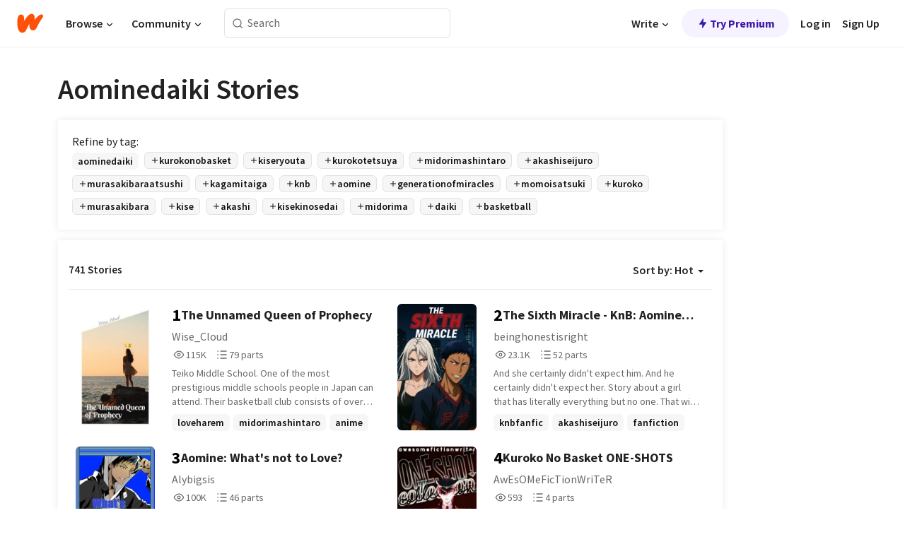

--- FILE ---
content_type: text/html; charset=utf-8
request_url: https://www.wattpad.com/stories/aominedaiki
body_size: 33336
content:
<!DOCTYPE html><html lang="en-US" dir="ltr"><head><meta charSet="utf-8"/><meta name="viewport" content="width=device-width,initial-scale=1"/><meta name="description" content="Read the most popular aominedaiki stories on Wattpad, the world&#x27;s largest social storytelling platform."/><meta name="robots" content="index,follow"/><meta property="fb:pages" content="127093020051"/><meta property="og:title" content="Popular in aominedaiki"/><meta property="og:url" content="https://www.wattpad.com/stories/aominedaiki/hot"/><meta property="og:description" content="Read the most popular aominedaiki stories on Wattpad, the world&#x27;s largest social storytelling platform."/><meta property="og:site_name" content="Wattpad"/><title>Aominedaiki Stories - Wattpad</title><script type="application/ld+json">{"@context":"http://schema.org","@type":"ItemList","itemListElement":[{"@context":"http://schema.org","@type":"ListItem","name":"The Unnamed Queen of Prophecy","description":"Teiko Middle School.\n\nOne of the most prestigious middle schools people in Japan can attend. Their basketball club consists of over 100 members. A few of the people in the club were deemed enough to play on the court as starters in the first string. \n\nKise Ryota, Midorima Shintaro, Aomine Daiki, Murasakibara Atsushi And Akashi Seijuro. All five of them are natural talented people to be recognized by the public and be titled the Generation of Miracles. \n\nBut, there was also a sixth member that would also join. \n\nA Sixth phantom of the Generation of Miracles. \n\nAnd an Unnamed Queen of Prophecy who was there to be the team's stronghold from the benches.","url":"https://www.wattpad.com/story/351756843-the-unnamed-queen-of-prophecy","position":1},{"@context":"http://schema.org","@type":"ListItem","name":"The Sixth Miracle - KnB: Aomine Daiki ff. / OC","description":"And she certainly didn't expect him. \nAnd he certainly didn't expect her.\n\nStory about a girl that has literally everything but no one. That will all change once she decides to live  rather in Japan than America. \n\n[A/N]\nAll music/pictures that I will use isn't mine,credits to the rightful owner. Kuroko No Basuke/Kuroko's Basketball characters isn't mine credits to Tadatoshi Fujimaki sensei. The only thing I own here is the plot and OC.","url":"https://www.wattpad.com/story/398988400-the-sixth-miracle-knb-aomine-daiki-ff-oc","position":2},{"@context":"http://schema.org","@type":"ListItem","name":"Aomine: What's not to Love?","description":"Sayuri Kobayashi is a pretty girl with a shy sweet disposition and a realistic look on high school life\n    and as stated she hates Bad boys. \n    \n    Aomine is a hot tempered bad boy. \n    Aomine is a hot tempered persistent bad boy\n    Aomine is a hot tempered persistent bad boy, that happens to be romantically pursuing her.\n    \n    Forgive me if I got Aomine's personality wrong.\n    I do not own Aomine or anything else from Kuroko no Basuke","url":"https://www.wattpad.com/story/83079408-aomine-what%27s-not-to-love","position":3},{"@context":"http://schema.org","@type":"ListItem","name":"Kuroko No Basket ONE-SHOTS","description":"Collection of random Kuroko no Basket One-shots (more like angst shots.) \n\n\n\n--- Started at: April 11 2016 ----\n\nHIATUS","url":"https://www.wattpad.com/story/68597039-kuroko-no-basket-one-shots","position":4},{"@context":"http://schema.org","@type":"ListItem","name":"lost in japan (aomine x OC x iwaizumi)","description":"[POTENTIALLY DISCONTINUED]\n\nWhen Kagami Akane moves back to Japan to be with her twin (Taiga), things get a little rocky. But there's one person she finds makes things easier and more difficult at the same time. \n\n \nspotify playlist: https://open.spotify.com/playlist/2JtTAev1hryPT98lS1uIHv?si=Vlcz6ZRSQqCTvbDbZBD-MQ \n\n \n\n \n\nI do not own any of the knb characters. Credit for them goes to Tadatoshi Fujimaki. \nI do not own any of the haikyuu characters. Credit for them goes to Haruichi Furudate\n\n\n\nCopyright 2022 - Jaz Leigh/HajimesWife98","url":"https://www.wattpad.com/story/316386367-lost-in-japan-aomine-x-oc-x-iwaizumi","position":5},{"@context":"http://schema.org","@type":"ListItem","name":"𝙖𝙨𝙝𝙚𝙨 𝙖𝙣𝙙 𝙨𝙥𝙖𝙧𝙠𝙨 | 𝙠𝙪𝙧𝙤𝙠𝙤 𝙣𝙤 𝙗𝙖𝙨𝙠𝙚𝙩","description":"Everyone knew Kagami Taiga had a fire that burned too bright.\nWhat no one knew... was that his younger sister carried the same flame.\n\nKaen Kagami enters the Winter Cup arc as more than just the sister in Taiga's shadow. She is bold, relentless, and terrifyingly skilled-so much so that in the dead of night, the Generation of Miracles each find themselves facing a mysterious red-haired challenger who pushes them further than anyone else.\n\nBut Kaen is more than her talent. Haunted by trauma, hiding a secret illness, and caught between loyalty to her brother and the pull of Daiki Aomine's shadow, she becomes the spark that binds the Miracles together-and the fire that could burn them apart.\n\nRivalry. Found family. Slowburn romance. A love that rises in the ashes.\nThis is not just basketball-it's the story of the girl who challenged miracles.\n\n----\nAOMINE ENDGAME","url":"https://www.wattpad.com/story/401827022-%F0%9D%99%96%F0%9D%99%A8%F0%9D%99%9D%F0%9D%99%9A%F0%9D%99%A8-%F0%9D%99%96%F0%9D%99%A3%F0%9D%99%99-%F0%9D%99%A8%F0%9D%99%A5%F0%9D%99%96%F0%9D%99%A7%F0%9D%99%A0%F0%9D%99%A8-%F0%9D%99%A0%F0%9D%99%AA%F0%9D%99%A7%F0%9D%99%A4%F0%9D%99%A0%F0%9D%99%A4-%F0%9D%99%A3%F0%9D%99%A4-%F0%9D%99%97%F0%9D%99%96%F0%9D%99%A8%F0%9D%99%A0%F0%9D%99%9A%F0%9D%99%A9","position":6},{"@context":"http://schema.org","@type":"ListItem","name":"You've Changed (KnB x Female Oc)","description":"!!DISCONTINUED!!\n\n\nThis is a story about a girl, Michiyo Fukui who went to Teiko middle school and befriended the Generation of Miracles but moved away for her final year and when she returned at the very end of the year she saw that they've changed...\n\nTW: cursing \n\nThese memes, images do not belong to me i found them on Pinterest\nI do not own Knb but I own my Oc \n(p.s: I know the blurb is bad please forgive me)  :(\n\nStarted: 12/1/2016 (In drafts)\nPublished:19/1/23 \nFinished:17/9/23","url":"https://www.wattpad.com/story/332245385-you%27ve-changed-knb-x-female-oc","position":7},{"@context":"http://schema.org","@type":"ListItem","name":"Short!Reader x Kuroko No Basket","description":"- Please take notice that this book is all jokes and not real (even though I wish it was) \nThe reader's information is inside the book, so please read it.. Or don't, Idc\n\nYour not really into any types of sports, yet, you play them all with raw  talent and speed, that was all what you were known for in Teiko Middle School. You were invited into the student council as the head of the sports committee and was hearing many reports of  the legendary &quot;Generation of miracles&quot; not sharing the court with any of the other individuals in the school. It was your duty to get them to share... Or else the school would think you were making exceptions; As you were told, you went straight ahead to the gym where the five special basketballers were practising, intimidating anyone who tried to get in the gym.\n\nAnd once you've simplified things with each other, Akashi Seijuro finds you worthy of being their assistant coach.... Your physique had also made him curious. That was the day your boring life had finally become....... a story","url":"https://www.wattpad.com/story/319019793-short-reader-x-kuroko-no-basket","position":8},{"@context":"http://schema.org","@type":"ListItem","name":"*KISEKI NO SEDAI x READER ONE SHOTS*","description":"Sorry but I don't write Lemons (cuz it's awkward) anyway, This is an open request. \nSo, enjoy! Feel free to correct my mistakes, grammar, or spelling.\n\nCOVER: I srsly found this on google images and the texts and other edits was mine","url":"https://www.wattpad.com/story/35054449-kiseki-no-sedai-x-reader-one-shots","position":9},{"@context":"http://schema.org","@type":"ListItem","name":"Kuroko No Basket Scenarios ( x Reader )","description":"This book is not one shots. It's boyfriend scenarios with the Generation of Miracles :3","url":"https://www.wattpad.com/story/63094195-kuroko-no-basket-scenarios-x-reader","position":10},{"@context":"http://schema.org","@type":"ListItem","name":"Memories : Rewind (Kuroko No Basuke Fanfic)","description":"Thousands of time he have repeated the scenes.\nThousands of time ending with the same results.\n\nHe wanted to be freed from the pain, bitter memories. He had no choice.\n\nThis small yet weird rotation that somewhat differ from the others.. would end it all.\n\nAt least, what he.. she thinks.\n\n♡Kuroko no Basuke is not Mine♡\n♤Plot is mine♤\n♢Pictures not mine♢\n♧Fem!Kuroko♧","url":"https://www.wattpad.com/story/43671553-memories-rewind-kuroko-no-basuke-fanfic","position":11},{"@context":"http://schema.org","@type":"ListItem","name":"The Shadow's Lost Hope (KnB)","description":"Kuroko quit the game, hated the game. what happens when he joins Seiren Kōkō? Will he play or completely loose hope?","url":"https://www.wattpad.com/story/22214307-the-shadow%27s-lost-hope-knb","position":12},{"@context":"http://schema.org","@type":"ListItem","name":"Maple Walnut Muffins |  [Aokuro] real life AU","description":" Aokuro Fanfiction  \nEvery morning he comes into the shop and orders a coffee and a maple walnut muffin. I guess you could say I've taken a liking to him, seeing he always has a new story to tell.","url":"https://www.wattpad.com/story/72105636-maple-walnut-muffins-aokuro-real-life-au","position":13},{"@context":"http://schema.org","@type":"ListItem","name":"Proposal - AOKURO","description":"Se levantó de su asiento y golpeó la copa con un cuchillo atrayendo la mirada de todos los presentes.\n\nPAREJA: AOKURO (Aomine Daiki x Kuroko Tetsuya)\n\n\nADVERTENCIAS:\n*Esta historia es de temática Yaoi (contiene relación chico x chico).\n*Posible OOC (comportamiento fuera de personaje).\n*Este One-shot no sigue la línea temporal de KnB.\n*Ni KnB ni sus personajes me pertenecen.\n\nAgradezco a My Sweet Honey por haber sido Beta Reader de esta historia.","url":"https://www.wattpad.com/story/174166786-proposal-aokuro","position":14},{"@context":"http://schema.org","@type":"ListItem","name":"[BL] Hikari Monogatari [AoKaga] KNB","description":"Berisi kumpulan cerita tentang Aomine Daiki dan Kagami Taiga, bisa berupa Oneshot atau pun Multi-chapter.","url":"https://www.wattpad.com/story/111753848-bl-hikari-monogatari-aokaga-knb","position":15},{"@context":"http://schema.org","@type":"ListItem","name":"capricious","description":"❝ You can be pretty unexpected, Akashi-kun. ❞\n❝ Heh, so can you. ❞\n\n\n\ncapricious (a.)\n-given to sudden and unaccountable changes of mood or behaviour.\n  -changing according to no discernible rules; unpredictable.\n\n\n\nKuroko Tetsuya, a 21 old year kindergarten teacher works at Teikou Gakuen. He enjoys working there, able to teach those little toddlers the basics, have fun with them and sent them safely to their parents. It was a routine for him.\n\n\n\nIt was until he found himself with Akashi Seijuurou, a rich CEO from the Akashi Corporation who kept on persuading him to be his. He refused but in the end, gave in.\n\n\n\nThat was when he discovered what he is capable of.\n\n\n\nKuroko Tetsuya X Akashi Seijuurou\n\n\n\nDISCLAIMER:\nThe characters in this story don't belong to me. They belong to Fujimaki Tadatoshi-sensei, the owner of the anime and manga, Kuroko No Basuke or Kuroko's Basketball.\n\nCOVER:\nDrawn and edited by me!\n\nPUBLISHED:\n25/02/19","url":"https://www.wattpad.com/story/174700501-capricious","position":16},{"@context":"http://schema.org","@type":"ListItem","name":"♥KnB Poems♥","description":"Poems to our favorite characters in KnB! Well, the majority of them is kinda in the character's Point Of View (POV). Maybe I'll put up some short stories too? I don't know if I should but I'll do it anyway. Enjoy guys!\n\nLove,\nEbonyGee","url":"https://www.wattpad.com/story/166488246-%E2%99%A5knb-poems%E2%99%A5","position":17},{"@context":"http://schema.org","@type":"ListItem","name":"𝐀𝐍𝐀𝐋𝐘𝐒𝐓 𝘬𝘯𝘣","description":"𝐀𝐍𝐀𝐋𝐘𝐒𝐓.\n↳ 𝘬𝘶𝘳𝘰𝘬𝘰 𝘯𝘰 𝘣𝘢𝘴𝘬𝘦𝘵.\n\n𝐈𝐍 𝐖𝐇𝐈𝐂𝐇\n𝘢 𝘱𝘳𝘰𝘧𝘦𝘴𝘴𝘪𝘰𝘯𝘢𝘭 𝘨𝘢𝘮𝘦𝘳\n𝘨𝘦𝘵𝘴 𝘥𝘳𝘢𝘨𝘨𝘦𝘥 𝘪𝘯𝘵𝘰 𝘣𝘦𝘤𝘰𝘮𝘪𝘯𝘨\n𝘢𝘯 𝘢𝘯𝘢𝘭𝘺𝘴𝘵 𝘧𝘰𝘳 𝘩𝘦𝘳 𝘴𝘤𝘩𝘰𝘰𝘭'𝘴 \n𝘣𝘢𝘴𝘬𝘦𝘵𝘣𝘢𝘭𝘭 𝘵𝘦𝘢𝘮, 𝘶𝘯𝘬𝘯𝘰𝘸𝘪𝘯𝘨𝘭𝘺\n𝘤𝘢𝘵𝘤𝘩𝘪𝘯𝘨 𝘵𝘩𝘦 𝘢𝘵𝘵𝘦𝘯𝘵𝘪𝘰𝘯 \n𝘰𝘧 𝘮𝘢𝘯𝘺 𝘰𝘵𝘩𝘦𝘳𝘴.\n\n❝ 𝘪'𝘷𝘦 𝘯𝘦𝘷𝘦𝘳 𝘮𝘦𝘵 𝘴𝘰𝘮𝘦𝘰𝘯𝘦 𝘵𝘩𝘢𝘵'𝘴 𝘵𝘩𝘪𝘴 𝘣𝘢𝘥 𝘢𝘵 𝘨𝘢𝘮𝘦𝘴. ❞\n( 𝘧𝘭𝘶𝘧𝘧, 𝘢𝘯𝘨𝘴𝘵 )\n\n𝘬𝘯𝘣!𝘷𝘢𝘳𝘪𝘰𝘶𝘴 𝘹 𝘷𝘦𝘭𝘪𝘰𝘯𝘢!𝘳𝘦𝘢𝘥𝘦𝘳\n𝘴𝘵𝘢𝘳𝘤𝘩𝘢𝘴𝘮 𝘯𝘺𝘹, 𝘵𝘩𝘦 𝘱𝘩𝘢𝘯𝘵𝘰𝘮 𝘰𝘧 𝘵𝘩𝘦 𝘵𝘩𝘦𝘢𝘵𝘦𝘳","url":"https://www.wattpad.com/story/316559709-%F0%9D%90%80%F0%9D%90%8D%F0%9D%90%80%F0%9D%90%8B%F0%9D%90%98%F0%9D%90%92%F0%9D%90%93-%F0%9D%98%AC%F0%9D%98%AF%F0%9D%98%A3","position":18},{"@context":"http://schema.org","@type":"ListItem","name":"KNB: Seven Promises (AoKise week contribution)","description":"They lived different lives. They had what the other wanted. \n\nKise is wealthy and has a loving family, but suffered an illness. Aomine is perfectly healthy, but is losing his only family. Both had each other, but how far can it go?","url":"https://www.wattpad.com/story/17456267-knb-seven-promises-aokise-week-contribution","position":19},{"@context":"http://schema.org","@type":"ListItem","name":"Who says I'm not romantic.","description":"Aomine Daiki isn't very romantic...well, not as much as he cares to admit. But somedays Miyori wishes he actually did something really romantic, even if it's something cliché...","url":"https://www.wattpad.com/story/230534670-who-says-i%27m-not-romantic","position":20}],"numberOfItems":741,"description":"The Top 1000: Best aominedaiki Stories","mainEntityOfPage":{"@type":"CollectionPage","@id":"https://www.wattpad.com/stories/aominedaiki/hot"},"name":"Popular in aominedaiki","url":"https://www.wattpad.com/stories/aominedaiki/hot","itemListOrder":"Ascending","disambiguatingDescription":"Read the most popular aominedaiki stories on Wattpad, the world's largest social storytelling platform."}</script><link rel="stylesheet" href="/wp-web-assets/build/css-bundle-5WGKOPLM.css"/><link rel="preload" as="font" href="/wp-web-assets/fonts/Source_Sans_Pro/SourceSansPro-Regular.ttf" crossorigin="anonymous"/><link rel="preload" as="font" href="/wp-web-assets/fonts/Source_Sans_Pro/SourceSansPro-SemiBold.ttf" crossorigin="anonymous"/><link rel="stylesheet" href="/wp-web-assets/build/_assets/fonts-XNHMJ6ZM.css"/><link rel="stylesheet" href="/wp-web-assets/build/_assets/tokens-2GVK43A7.css"/><link rel="stylesheet" href="/wp-web-assets/build/_assets/main-PXKQW5MQ.css"/><link rel="stylesheet" href="/wp-web-assets/build/_assets/react-tooltip-HIHMAPNF.css"/><link rel="stylesheet" href="/wp-web-assets/build/_assets/splide.min-AQNS3YPQ.css"/><script type="text/javascript">window.dataLayer=[];</script><script>window.wattpad={"userCountryCode":"US","testGroups":{"SPECIAL_AD_EXEMPT":false,"USE_IMAGE_MOD":false,"GDPR_ADS_EXPERIENCE":false,"USE_33ACROSS":false,"EXCLUDE_PREBID_PARTNERS":false,"DELAY_ADS":false,"PREBID_BETA":false,"USE_KEVEL":true,"USE_AFP":false,"ADS_IN_WATTPAD_ORIGINALS":true,"IS_IN_MATURE_GATING":false,"IS_SERIES_REDESIGN":true,"IS_FREE_ORIGINALS_EXPERIMENT":true,"IS_WATTYS_SHORTLIST":false,"IS_WRITER_STORY_NEW_MIGRATION":false,"USE_ADS_ELIGIBILITY":true,"IS_PROMOTED_READING_LIST":true,"IS_NEW_UPDATES_PAGE":false,"IS_IN_CHECK_ADS_READINESS":false,"IS_SOCIAL_FEED":false,"IS_STORY_PAGE_REDESIGN":false},"currentUser":null,"deviceType":"desktop","revision":"b4f025251edf7c72896d1218543e0a7feb46a5b5","categoryList":{"0":"genre-uncategorized","1":"genre-teen-fiction","2":"genre-poetry","3":"genre-fantasy","4":"genre-romance","5":"genre-science-fiction","6":"genre-fanfiction","7":"genre-humor","8":"genre-mystery-thriller","9":"genre-horror","10":"genre-classics","11":"genre-adventure","12":"genre-paranormal","13":"genre-spiritual","14":"genre-action","16":"genre-non-fiction","17":"genre-short-stories","18":"genre-vampire","19":"genre-random","21":"genre-general-fiction","22":"genre-werewolf","23":"genre-historical-fiction","24":"genre-chick-lit"},"isWpWeb":true,"afpConfig":{"hostAccountId":"pub-9506570645588245"},"canvaApiKey":"gpJZaH8RjnukEBMR5tYrmnsY"}</script><script src="https://accounts.google.com/gsi/client" async="" defer=""></script></head><body class="theme-6"><noscript><iframe src="//www.googletagmanager.com/ns.html?id=GTM-WD9JLB" height="0" width="0" style="display:none;visibility:hidden" title="Needed for jsx-Ally complaint" aria-hidden="true"></iframe></noscript><div id="g_id_onload" data-client_id="819350800788-s42oc45ge5shd8hkimbj2broh7l6j7h6.apps.googleusercontent.com" data-login_uri="https://www.wattpad.com/auth/google-auth?nextUrl=%2Fstories%2Faominedaiki" data-is_one_tap="true" data-cancel_on_tap_outside="false" data-use_fedcm_for_prompt="true"></div><div><header class="_07XRA oUExN"><nav class="gMmKF"><ul class="sGq-H"><li class="Gzeg3"><a class="zIi3k" href="https://www.wattpad.com" title="Wattpad Home" aria-label="Home"><img class="At9TR" src="/wp-web-assets/images/wattpad-logo.svg" alt="Wattpad Logo" data-testid="wp-logo-orange"/></a></li><li class="NkmE9 jDGZF"><div id="discover-dropdown" class="avnzx false KE7WT" data-testid="discover-dropdown"><button class="DMdhq OCdPW">Browse<img class="S1mMa" src="/wp-web-assets/images/wp-chevron-down.svg" alt="" data-testid="wp_chevron_down"/></button></div></li><li class="NkmE9"><div id="community-dropdown" class="avnzx false KE7WT" data-testid="community-dropdown"><button class="DMdhq OCdPW">Community<img class="S1mMa" src="/wp-web-assets/images/wp-chevron-down.svg" alt="" data-testid="wp_chevron_down"/></button></div></li></ul></nav><div class="lXfdp gMmKF"><div class="wDLq1"><form class="VOZUu" action="/getmobile" method="post" role="search" name="search"><button class="_8r2SK U-dRJ" type="submit" aria-label="Search"><svg xmlns="http://www.w3.org/2000/svg" width="15" height="15" viewBox="0 0 15 15" fill="none"><path fill-rule="evenodd" clip-rule="evenodd" d="M1.5999 6.49844C1.5999 3.79224 3.79371 1.59844 6.4999 1.59844C9.2061 1.59844 11.3999 3.79224 11.3999 6.49844C11.3999 9.20463 9.2061 11.3984 6.4999 11.3984C3.79371 11.3984 1.5999 9.20463 1.5999 6.49844ZM6.4999 0.398438C3.13097 0.398438 0.399902 3.1295 0.399902 6.49844C0.399902 9.86737 3.13097 12.5984 6.4999 12.5984C7.99441 12.5984 9.36338 12.061 10.4241 11.1688C10.4515 11.2618 10.5019 11.3494 10.5752 11.4227L13.0501 13.8976C13.2844 14.1319 13.6643 14.1319 13.8986 13.8976C14.133 13.6633 14.133 13.2834 13.8986 13.0491L11.4238 10.5742C11.3504 10.5008 11.2629 10.4505 11.1699 10.423C12.0623 9.36227 12.5999 7.99313 12.5999 6.49844C12.5999 3.1295 9.86884 0.398438 6.4999 0.398438Z" fill="#121212" fill-opacity="0.64"></path></svg></button><input class="_6Hiiv" type="text" placeholder="Search" name="query" autoComplete="off"/></form></div></div><div class="ZFD-B gMmKF"><ul class="sGq-H"><li class="NkmE9 oAArJ"><div id="writer-opportunities-dropdown" class="avnzx false KE7WT" data-testid="writer-opportunities-dropdown"><button class="DMdhq OCdPW">Write<img class="S1mMa" src="/wp-web-assets/images/wp-chevron-down.svg" alt="" data-testid="wp_chevron_down"/></button></div></li><li class="oAArJ"><button class="_5FXgC"><span class="ahwLl"><svg xmlns="http://www.w3.org/2000/svg" width="20" height="20" viewBox="0 0 20 20" fill="none"><path d="M9.38562 11.778L8.95363 16.0545C8.89557 16.6292 9.64434 16.8996 9.96699 16.4205L14.9043 9.08896C15.1528 8.72003 14.8884 8.2233 14.4436 8.2233H10.6144L11.0464 3.94683C11.1044 3.37214 10.3557 3.10166 10.033 3.58077L5.09567 10.9123C4.84721 11.2813 5.11159 11.778 5.55639 11.778H9.38562Z" fill="var(--ds-base-2-60)"></path></svg></span>Try Premium</button></li></ul><div class="YJeR-"><ul class="At9TR sGq-H"><li class="T7-fP NkmE9"><button class="Rer7C transparent-button iUT2X">Log in</button></li><li class="NkmE9"><button class="Rer7C transparent-button iUT2X">Sign Up</button></li></ul><a href="https://www.wattpad.com/login" rel="noopener noreferrer" class="ab56F"><button class="undefined "><svg width="16" height="16" viewBox="0 0 24 24" fill="none" stroke="#6f6f6f" stroke-width="2" aria-hidden="true" stroke-linecap="round" stroke-linejoin="round"><path d="M20 21v-2a4 4 0 0 0-4-4H8a4 4 0 0 0-4 4v2"></path><circle cx="12" cy="7" r="4"></circle></svg></button></a></div></div><nav data-testid="mobile-header" class="LGHtv"><div class="LMr2z"><a class="_6tefj" href="https://www.wattpad.com" aria-label="Home"><img class="zIi3k" width="32" height="25" src="/wp-web-assets/images/wattpad-logo.svg" alt="Wattpad Logo" data-testid="logo"/></a><a class="_6tefj" href="https://www.wattpad.com/search" data-testid="search" aria-label="Search"><img src="/wp-web-assets/images/wp-search.svg" alt=""/></a></div></nav></header></div><div class="_4eQHP"><div class="YWvSv"><div class="_8rIHD h9fFM"><h1>Aominedaiki Stories</h1></div><div><div class="q1nk0 wrsj0"><div class="BHKGM">Refine by tag:</div><div class="aVlTH wrsj0"><div class="yl-VP okGI7" data-testid="tag-carousel"><div class="no-text-decoration-on-focus no-text-decoration-on-hover XZbAz pill__pziVI light-variant__fymht default-size__BJ5Po default-accent__YcamO square-shape__V66Yy clickable__llABU gap-for-default-pill__d6nVx" href=""><span class="typography-label-small-semi">aominedaiki</span></div><div class="no-text-decoration-on-focus no-text-decoration-on-hover XZbAz pill__pziVI outlined-variant__W8rtc default-size__BJ5Po default-accent__YcamO square-shape__V66Yy clickable__llABU gap-for-default-pill__d6nVx" href=""><span class="icon__WYtJ8"><svg width="12" height="12" fill="none" xmlns="http://www.w3.org/2000/svg" viewBox="0 0 24 24" role="img" aria-labelledby="" aria-hidden="false"><title id="">WpAdd</title><path d="M11 11V5a1 1 0 1 1 2 0v6h6a1 1 0 1 1 0 2h-6v6a1 1 0 1 1-2 0v-6H5a1 1 0 1 1 0-2h6Z" fill="#121212"></path></svg></span><span class="typography-label-small-semi">kurokonobasket</span></div><div class="no-text-decoration-on-focus no-text-decoration-on-hover XZbAz pill__pziVI outlined-variant__W8rtc default-size__BJ5Po default-accent__YcamO square-shape__V66Yy clickable__llABU gap-for-default-pill__d6nVx" href=""><span class="icon__WYtJ8"><svg width="12" height="12" fill="none" xmlns="http://www.w3.org/2000/svg" viewBox="0 0 24 24" role="img" aria-labelledby="" aria-hidden="false"><title id="">WpAdd</title><path d="M11 11V5a1 1 0 1 1 2 0v6h6a1 1 0 1 1 0 2h-6v6a1 1 0 1 1-2 0v-6H5a1 1 0 1 1 0-2h6Z" fill="#121212"></path></svg></span><span class="typography-label-small-semi">kiseryouta</span></div><div class="no-text-decoration-on-focus no-text-decoration-on-hover XZbAz pill__pziVI outlined-variant__W8rtc default-size__BJ5Po default-accent__YcamO square-shape__V66Yy clickable__llABU gap-for-default-pill__d6nVx" href=""><span class="icon__WYtJ8"><svg width="12" height="12" fill="none" xmlns="http://www.w3.org/2000/svg" viewBox="0 0 24 24" role="img" aria-labelledby="" aria-hidden="false"><title id="">WpAdd</title><path d="M11 11V5a1 1 0 1 1 2 0v6h6a1 1 0 1 1 0 2h-6v6a1 1 0 1 1-2 0v-6H5a1 1 0 1 1 0-2h6Z" fill="#121212"></path></svg></span><span class="typography-label-small-semi">kurokotetsuya</span></div><div class="no-text-decoration-on-focus no-text-decoration-on-hover XZbAz pill__pziVI outlined-variant__W8rtc default-size__BJ5Po default-accent__YcamO square-shape__V66Yy clickable__llABU gap-for-default-pill__d6nVx" href=""><span class="icon__WYtJ8"><svg width="12" height="12" fill="none" xmlns="http://www.w3.org/2000/svg" viewBox="0 0 24 24" role="img" aria-labelledby="" aria-hidden="false"><title id="">WpAdd</title><path d="M11 11V5a1 1 0 1 1 2 0v6h6a1 1 0 1 1 0 2h-6v6a1 1 0 1 1-2 0v-6H5a1 1 0 1 1 0-2h6Z" fill="#121212"></path></svg></span><span class="typography-label-small-semi">midorimashintaro</span></div><div class="no-text-decoration-on-focus no-text-decoration-on-hover XZbAz pill__pziVI outlined-variant__W8rtc default-size__BJ5Po default-accent__YcamO square-shape__V66Yy clickable__llABU gap-for-default-pill__d6nVx" href=""><span class="icon__WYtJ8"><svg width="12" height="12" fill="none" xmlns="http://www.w3.org/2000/svg" viewBox="0 0 24 24" role="img" aria-labelledby="" aria-hidden="false"><title id="">WpAdd</title><path d="M11 11V5a1 1 0 1 1 2 0v6h6a1 1 0 1 1 0 2h-6v6a1 1 0 1 1-2 0v-6H5a1 1 0 1 1 0-2h6Z" fill="#121212"></path></svg></span><span class="typography-label-small-semi">akashiseijuro</span></div><div class="no-text-decoration-on-focus no-text-decoration-on-hover XZbAz pill__pziVI outlined-variant__W8rtc default-size__BJ5Po default-accent__YcamO square-shape__V66Yy clickable__llABU gap-for-default-pill__d6nVx" href=""><span class="icon__WYtJ8"><svg width="12" height="12" fill="none" xmlns="http://www.w3.org/2000/svg" viewBox="0 0 24 24" role="img" aria-labelledby="" aria-hidden="false"><title id="">WpAdd</title><path d="M11 11V5a1 1 0 1 1 2 0v6h6a1 1 0 1 1 0 2h-6v6a1 1 0 1 1-2 0v-6H5a1 1 0 1 1 0-2h6Z" fill="#121212"></path></svg></span><span class="typography-label-small-semi">murasakibaraatsushi</span></div><div class="no-text-decoration-on-focus no-text-decoration-on-hover XZbAz pill__pziVI outlined-variant__W8rtc default-size__BJ5Po default-accent__YcamO square-shape__V66Yy clickable__llABU gap-for-default-pill__d6nVx" href=""><span class="icon__WYtJ8"><svg width="12" height="12" fill="none" xmlns="http://www.w3.org/2000/svg" viewBox="0 0 24 24" role="img" aria-labelledby="" aria-hidden="false"><title id="">WpAdd</title><path d="M11 11V5a1 1 0 1 1 2 0v6h6a1 1 0 1 1 0 2h-6v6a1 1 0 1 1-2 0v-6H5a1 1 0 1 1 0-2h6Z" fill="#121212"></path></svg></span><span class="typography-label-small-semi">kagamitaiga</span></div><div class="no-text-decoration-on-focus no-text-decoration-on-hover XZbAz pill__pziVI outlined-variant__W8rtc default-size__BJ5Po default-accent__YcamO square-shape__V66Yy clickable__llABU gap-for-default-pill__d6nVx" href=""><span class="icon__WYtJ8"><svg width="12" height="12" fill="none" xmlns="http://www.w3.org/2000/svg" viewBox="0 0 24 24" role="img" aria-labelledby="" aria-hidden="false"><title id="">WpAdd</title><path d="M11 11V5a1 1 0 1 1 2 0v6h6a1 1 0 1 1 0 2h-6v6a1 1 0 1 1-2 0v-6H5a1 1 0 1 1 0-2h6Z" fill="#121212"></path></svg></span><span class="typography-label-small-semi">knb</span></div><div class="no-text-decoration-on-focus no-text-decoration-on-hover XZbAz pill__pziVI outlined-variant__W8rtc default-size__BJ5Po default-accent__YcamO square-shape__V66Yy clickable__llABU gap-for-default-pill__d6nVx" href=""><span class="icon__WYtJ8"><svg width="12" height="12" fill="none" xmlns="http://www.w3.org/2000/svg" viewBox="0 0 24 24" role="img" aria-labelledby="" aria-hidden="false"><title id="">WpAdd</title><path d="M11 11V5a1 1 0 1 1 2 0v6h6a1 1 0 1 1 0 2h-6v6a1 1 0 1 1-2 0v-6H5a1 1 0 1 1 0-2h6Z" fill="#121212"></path></svg></span><span class="typography-label-small-semi">aomine</span></div><div class="no-text-decoration-on-focus no-text-decoration-on-hover XZbAz pill__pziVI outlined-variant__W8rtc default-size__BJ5Po default-accent__YcamO square-shape__V66Yy clickable__llABU gap-for-default-pill__d6nVx" href=""><span class="icon__WYtJ8"><svg width="12" height="12" fill="none" xmlns="http://www.w3.org/2000/svg" viewBox="0 0 24 24" role="img" aria-labelledby="" aria-hidden="false"><title id="">WpAdd</title><path d="M11 11V5a1 1 0 1 1 2 0v6h6a1 1 0 1 1 0 2h-6v6a1 1 0 1 1-2 0v-6H5a1 1 0 1 1 0-2h6Z" fill="#121212"></path></svg></span><span class="typography-label-small-semi">generationofmiracles</span></div><div class="no-text-decoration-on-focus no-text-decoration-on-hover XZbAz pill__pziVI outlined-variant__W8rtc default-size__BJ5Po default-accent__YcamO square-shape__V66Yy clickable__llABU gap-for-default-pill__d6nVx" href=""><span class="icon__WYtJ8"><svg width="12" height="12" fill="none" xmlns="http://www.w3.org/2000/svg" viewBox="0 0 24 24" role="img" aria-labelledby="" aria-hidden="false"><title id="">WpAdd</title><path d="M11 11V5a1 1 0 1 1 2 0v6h6a1 1 0 1 1 0 2h-6v6a1 1 0 1 1-2 0v-6H5a1 1 0 1 1 0-2h6Z" fill="#121212"></path></svg></span><span class="typography-label-small-semi">momoisatsuki</span></div><div class="no-text-decoration-on-focus no-text-decoration-on-hover XZbAz pill__pziVI outlined-variant__W8rtc default-size__BJ5Po default-accent__YcamO square-shape__V66Yy clickable__llABU gap-for-default-pill__d6nVx" href=""><span class="icon__WYtJ8"><svg width="12" height="12" fill="none" xmlns="http://www.w3.org/2000/svg" viewBox="0 0 24 24" role="img" aria-labelledby="" aria-hidden="false"><title id="">WpAdd</title><path d="M11 11V5a1 1 0 1 1 2 0v6h6a1 1 0 1 1 0 2h-6v6a1 1 0 1 1-2 0v-6H5a1 1 0 1 1 0-2h6Z" fill="#121212"></path></svg></span><span class="typography-label-small-semi">kuroko</span></div><div class="no-text-decoration-on-focus no-text-decoration-on-hover XZbAz pill__pziVI outlined-variant__W8rtc default-size__BJ5Po default-accent__YcamO square-shape__V66Yy clickable__llABU gap-for-default-pill__d6nVx" href=""><span class="icon__WYtJ8"><svg width="12" height="12" fill="none" xmlns="http://www.w3.org/2000/svg" viewBox="0 0 24 24" role="img" aria-labelledby="" aria-hidden="false"><title id="">WpAdd</title><path d="M11 11V5a1 1 0 1 1 2 0v6h6a1 1 0 1 1 0 2h-6v6a1 1 0 1 1-2 0v-6H5a1 1 0 1 1 0-2h6Z" fill="#121212"></path></svg></span><span class="typography-label-small-semi">murasakibara</span></div><div class="no-text-decoration-on-focus no-text-decoration-on-hover XZbAz pill__pziVI outlined-variant__W8rtc default-size__BJ5Po default-accent__YcamO square-shape__V66Yy clickable__llABU gap-for-default-pill__d6nVx" href=""><span class="icon__WYtJ8"><svg width="12" height="12" fill="none" xmlns="http://www.w3.org/2000/svg" viewBox="0 0 24 24" role="img" aria-labelledby="" aria-hidden="false"><title id="">WpAdd</title><path d="M11 11V5a1 1 0 1 1 2 0v6h6a1 1 0 1 1 0 2h-6v6a1 1 0 1 1-2 0v-6H5a1 1 0 1 1 0-2h6Z" fill="#121212"></path></svg></span><span class="typography-label-small-semi">kise</span></div><div class="no-text-decoration-on-focus no-text-decoration-on-hover XZbAz pill__pziVI outlined-variant__W8rtc default-size__BJ5Po default-accent__YcamO square-shape__V66Yy clickable__llABU gap-for-default-pill__d6nVx" href=""><span class="icon__WYtJ8"><svg width="12" height="12" fill="none" xmlns="http://www.w3.org/2000/svg" viewBox="0 0 24 24" role="img" aria-labelledby="" aria-hidden="false"><title id="">WpAdd</title><path d="M11 11V5a1 1 0 1 1 2 0v6h6a1 1 0 1 1 0 2h-6v6a1 1 0 1 1-2 0v-6H5a1 1 0 1 1 0-2h6Z" fill="#121212"></path></svg></span><span class="typography-label-small-semi">akashi</span></div><div class="no-text-decoration-on-focus no-text-decoration-on-hover XZbAz pill__pziVI outlined-variant__W8rtc default-size__BJ5Po default-accent__YcamO square-shape__V66Yy clickable__llABU gap-for-default-pill__d6nVx" href=""><span class="icon__WYtJ8"><svg width="12" height="12" fill="none" xmlns="http://www.w3.org/2000/svg" viewBox="0 0 24 24" role="img" aria-labelledby="" aria-hidden="false"><title id="">WpAdd</title><path d="M11 11V5a1 1 0 1 1 2 0v6h6a1 1 0 1 1 0 2h-6v6a1 1 0 1 1-2 0v-6H5a1 1 0 1 1 0-2h6Z" fill="#121212"></path></svg></span><span class="typography-label-small-semi">kisekinosedai</span></div><div class="no-text-decoration-on-focus no-text-decoration-on-hover XZbAz pill__pziVI outlined-variant__W8rtc default-size__BJ5Po default-accent__YcamO square-shape__V66Yy clickable__llABU gap-for-default-pill__d6nVx" href=""><span class="icon__WYtJ8"><svg width="12" height="12" fill="none" xmlns="http://www.w3.org/2000/svg" viewBox="0 0 24 24" role="img" aria-labelledby="" aria-hidden="false"><title id="">WpAdd</title><path d="M11 11V5a1 1 0 1 1 2 0v6h6a1 1 0 1 1 0 2h-6v6a1 1 0 1 1-2 0v-6H5a1 1 0 1 1 0-2h6Z" fill="#121212"></path></svg></span><span class="typography-label-small-semi">midorima</span></div><div class="no-text-decoration-on-focus no-text-decoration-on-hover XZbAz pill__pziVI outlined-variant__W8rtc default-size__BJ5Po default-accent__YcamO square-shape__V66Yy clickable__llABU gap-for-default-pill__d6nVx" href=""><span class="icon__WYtJ8"><svg width="12" height="12" fill="none" xmlns="http://www.w3.org/2000/svg" viewBox="0 0 24 24" role="img" aria-labelledby="" aria-hidden="false"><title id="">WpAdd</title><path d="M11 11V5a1 1 0 1 1 2 0v6h6a1 1 0 1 1 0 2h-6v6a1 1 0 1 1-2 0v-6H5a1 1 0 1 1 0-2h6Z" fill="#121212"></path></svg></span><span class="typography-label-small-semi">daiki</span></div><div class="no-text-decoration-on-focus no-text-decoration-on-hover XZbAz pill__pziVI outlined-variant__W8rtc default-size__BJ5Po default-accent__YcamO square-shape__V66Yy clickable__llABU gap-for-default-pill__d6nVx" href=""><span class="icon__WYtJ8"><svg width="12" height="12" fill="none" xmlns="http://www.w3.org/2000/svg" viewBox="0 0 24 24" role="img" aria-labelledby="" aria-hidden="false"><title id="">WpAdd</title><path d="M11 11V5a1 1 0 1 1 2 0v6h6a1 1 0 1 1 0 2h-6v6a1 1 0 1 1-2 0v-6H5a1 1 0 1 1 0-2h6Z" fill="#121212"></path></svg></span><span class="typography-label-small-semi">basketball</span></div></div></div></div><div><div class="CEEJt Kn30N"><div class="yl-VP okGI7" data-testid="tag-carousel"><div class="no-text-decoration-on-focus no-text-decoration-on-hover XZbAz pill__pziVI light-variant__fymht default-size__BJ5Po default-accent__YcamO square-shape__V66Yy clickable__llABU gap-for-default-pill__d6nVx" href=""><span class="typography-label-small-semi">aominedaiki</span></div><div class="no-text-decoration-on-focus no-text-decoration-on-hover XZbAz pill__pziVI outlined-variant__W8rtc default-size__BJ5Po default-accent__YcamO square-shape__V66Yy clickable__llABU gap-for-default-pill__d6nVx" href=""><span class="icon__WYtJ8"><svg width="12" height="12" fill="none" xmlns="http://www.w3.org/2000/svg" viewBox="0 0 24 24" role="img" aria-labelledby="" aria-hidden="false"><title id="">WpAdd</title><path d="M11 11V5a1 1 0 1 1 2 0v6h6a1 1 0 1 1 0 2h-6v6a1 1 0 1 1-2 0v-6H5a1 1 0 1 1 0-2h6Z" fill="#121212"></path></svg></span><span class="typography-label-small-semi">kurokonobasket</span></div><div class="no-text-decoration-on-focus no-text-decoration-on-hover XZbAz pill__pziVI outlined-variant__W8rtc default-size__BJ5Po default-accent__YcamO square-shape__V66Yy clickable__llABU gap-for-default-pill__d6nVx" href=""><span class="icon__WYtJ8"><svg width="12" height="12" fill="none" xmlns="http://www.w3.org/2000/svg" viewBox="0 0 24 24" role="img" aria-labelledby="" aria-hidden="false"><title id="">WpAdd</title><path d="M11 11V5a1 1 0 1 1 2 0v6h6a1 1 0 1 1 0 2h-6v6a1 1 0 1 1-2 0v-6H5a1 1 0 1 1 0-2h6Z" fill="#121212"></path></svg></span><span class="typography-label-small-semi">kiseryouta</span></div><div class="no-text-decoration-on-focus no-text-decoration-on-hover XZbAz pill__pziVI outlined-variant__W8rtc default-size__BJ5Po default-accent__YcamO square-shape__V66Yy clickable__llABU gap-for-default-pill__d6nVx" href=""><span class="icon__WYtJ8"><svg width="12" height="12" fill="none" xmlns="http://www.w3.org/2000/svg" viewBox="0 0 24 24" role="img" aria-labelledby="" aria-hidden="false"><title id="">WpAdd</title><path d="M11 11V5a1 1 0 1 1 2 0v6h6a1 1 0 1 1 0 2h-6v6a1 1 0 1 1-2 0v-6H5a1 1 0 1 1 0-2h6Z" fill="#121212"></path></svg></span><span class="typography-label-small-semi">kurokotetsuya</span></div><div class="no-text-decoration-on-focus no-text-decoration-on-hover XZbAz pill__pziVI outlined-variant__W8rtc default-size__BJ5Po default-accent__YcamO square-shape__V66Yy clickable__llABU gap-for-default-pill__d6nVx" href=""><span class="icon__WYtJ8"><svg width="12" height="12" fill="none" xmlns="http://www.w3.org/2000/svg" viewBox="0 0 24 24" role="img" aria-labelledby="" aria-hidden="false"><title id="">WpAdd</title><path d="M11 11V5a1 1 0 1 1 2 0v6h6a1 1 0 1 1 0 2h-6v6a1 1 0 1 1-2 0v-6H5a1 1 0 1 1 0-2h6Z" fill="#121212"></path></svg></span><span class="typography-label-small-semi">midorimashintaro</span></div><div class="no-text-decoration-on-focus no-text-decoration-on-hover XZbAz pill__pziVI outlined-variant__W8rtc default-size__BJ5Po default-accent__YcamO square-shape__V66Yy clickable__llABU gap-for-default-pill__d6nVx" href=""><span class="icon__WYtJ8"><svg width="12" height="12" fill="none" xmlns="http://www.w3.org/2000/svg" viewBox="0 0 24 24" role="img" aria-labelledby="" aria-hidden="false"><title id="">WpAdd</title><path d="M11 11V5a1 1 0 1 1 2 0v6h6a1 1 0 1 1 0 2h-6v6a1 1 0 1 1-2 0v-6H5a1 1 0 1 1 0-2h6Z" fill="#121212"></path></svg></span><span class="typography-label-small-semi">akashiseijuro</span></div><div class="no-text-decoration-on-focus no-text-decoration-on-hover XZbAz pill__pziVI outlined-variant__W8rtc default-size__BJ5Po default-accent__YcamO square-shape__V66Yy clickable__llABU gap-for-default-pill__d6nVx" href=""><span class="icon__WYtJ8"><svg width="12" height="12" fill="none" xmlns="http://www.w3.org/2000/svg" viewBox="0 0 24 24" role="img" aria-labelledby="" aria-hidden="false"><title id="">WpAdd</title><path d="M11 11V5a1 1 0 1 1 2 0v6h6a1 1 0 1 1 0 2h-6v6a1 1 0 1 1-2 0v-6H5a1 1 0 1 1 0-2h6Z" fill="#121212"></path></svg></span><span class="typography-label-small-semi">murasakibaraatsushi</span></div><div class="no-text-decoration-on-focus no-text-decoration-on-hover XZbAz pill__pziVI outlined-variant__W8rtc default-size__BJ5Po default-accent__YcamO square-shape__V66Yy clickable__llABU gap-for-default-pill__d6nVx" href=""><span class="icon__WYtJ8"><svg width="12" height="12" fill="none" xmlns="http://www.w3.org/2000/svg" viewBox="0 0 24 24" role="img" aria-labelledby="" aria-hidden="false"><title id="">WpAdd</title><path d="M11 11V5a1 1 0 1 1 2 0v6h6a1 1 0 1 1 0 2h-6v6a1 1 0 1 1-2 0v-6H5a1 1 0 1 1 0-2h6Z" fill="#121212"></path></svg></span><span class="typography-label-small-semi">kagamitaiga</span></div><div class="no-text-decoration-on-focus no-text-decoration-on-hover XZbAz pill__pziVI outlined-variant__W8rtc default-size__BJ5Po default-accent__YcamO square-shape__V66Yy clickable__llABU gap-for-default-pill__d6nVx" href=""><span class="icon__WYtJ8"><svg width="12" height="12" fill="none" xmlns="http://www.w3.org/2000/svg" viewBox="0 0 24 24" role="img" aria-labelledby="" aria-hidden="false"><title id="">WpAdd</title><path d="M11 11V5a1 1 0 1 1 2 0v6h6a1 1 0 1 1 0 2h-6v6a1 1 0 1 1-2 0v-6H5a1 1 0 1 1 0-2h6Z" fill="#121212"></path></svg></span><span class="typography-label-small-semi">knb</span></div><div class="no-text-decoration-on-focus no-text-decoration-on-hover XZbAz pill__pziVI outlined-variant__W8rtc default-size__BJ5Po default-accent__YcamO square-shape__V66Yy clickable__llABU gap-for-default-pill__d6nVx" href=""><span class="icon__WYtJ8"><svg width="12" height="12" fill="none" xmlns="http://www.w3.org/2000/svg" viewBox="0 0 24 24" role="img" aria-labelledby="" aria-hidden="false"><title id="">WpAdd</title><path d="M11 11V5a1 1 0 1 1 2 0v6h6a1 1 0 1 1 0 2h-6v6a1 1 0 1 1-2 0v-6H5a1 1 0 1 1 0-2h6Z" fill="#121212"></path></svg></span><span class="typography-label-small-semi">aomine</span></div><div class="no-text-decoration-on-focus no-text-decoration-on-hover XZbAz pill__pziVI outlined-variant__W8rtc default-size__BJ5Po default-accent__YcamO square-shape__V66Yy clickable__llABU gap-for-default-pill__d6nVx" href=""><span class="icon__WYtJ8"><svg width="12" height="12" fill="none" xmlns="http://www.w3.org/2000/svg" viewBox="0 0 24 24" role="img" aria-labelledby="" aria-hidden="false"><title id="">WpAdd</title><path d="M11 11V5a1 1 0 1 1 2 0v6h6a1 1 0 1 1 0 2h-6v6a1 1 0 1 1-2 0v-6H5a1 1 0 1 1 0-2h6Z" fill="#121212"></path></svg></span><span class="typography-label-small-semi">generationofmiracles</span></div><div class="no-text-decoration-on-focus no-text-decoration-on-hover XZbAz pill__pziVI outlined-variant__W8rtc default-size__BJ5Po default-accent__YcamO square-shape__V66Yy clickable__llABU gap-for-default-pill__d6nVx" href=""><span class="icon__WYtJ8"><svg width="12" height="12" fill="none" xmlns="http://www.w3.org/2000/svg" viewBox="0 0 24 24" role="img" aria-labelledby="" aria-hidden="false"><title id="">WpAdd</title><path d="M11 11V5a1 1 0 1 1 2 0v6h6a1 1 0 1 1 0 2h-6v6a1 1 0 1 1-2 0v-6H5a1 1 0 1 1 0-2h6Z" fill="#121212"></path></svg></span><span class="typography-label-small-semi">momoisatsuki</span></div><div class="no-text-decoration-on-focus no-text-decoration-on-hover XZbAz pill__pziVI outlined-variant__W8rtc default-size__BJ5Po default-accent__YcamO square-shape__V66Yy clickable__llABU gap-for-default-pill__d6nVx" href=""><span class="icon__WYtJ8"><svg width="12" height="12" fill="none" xmlns="http://www.w3.org/2000/svg" viewBox="0 0 24 24" role="img" aria-labelledby="" aria-hidden="false"><title id="">WpAdd</title><path d="M11 11V5a1 1 0 1 1 2 0v6h6a1 1 0 1 1 0 2h-6v6a1 1 0 1 1-2 0v-6H5a1 1 0 1 1 0-2h6Z" fill="#121212"></path></svg></span><span class="typography-label-small-semi">kuroko</span></div><div class="no-text-decoration-on-focus no-text-decoration-on-hover XZbAz pill__pziVI outlined-variant__W8rtc default-size__BJ5Po default-accent__YcamO square-shape__V66Yy clickable__llABU gap-for-default-pill__d6nVx" href=""><span class="icon__WYtJ8"><svg width="12" height="12" fill="none" xmlns="http://www.w3.org/2000/svg" viewBox="0 0 24 24" role="img" aria-labelledby="" aria-hidden="false"><title id="">WpAdd</title><path d="M11 11V5a1 1 0 1 1 2 0v6h6a1 1 0 1 1 0 2h-6v6a1 1 0 1 1-2 0v-6H5a1 1 0 1 1 0-2h6Z" fill="#121212"></path></svg></span><span class="typography-label-small-semi">murasakibara</span></div><div class="no-text-decoration-on-focus no-text-decoration-on-hover XZbAz pill__pziVI outlined-variant__W8rtc default-size__BJ5Po default-accent__YcamO square-shape__V66Yy clickable__llABU gap-for-default-pill__d6nVx" href=""><span class="icon__WYtJ8"><svg width="12" height="12" fill="none" xmlns="http://www.w3.org/2000/svg" viewBox="0 0 24 24" role="img" aria-labelledby="" aria-hidden="false"><title id="">WpAdd</title><path d="M11 11V5a1 1 0 1 1 2 0v6h6a1 1 0 1 1 0 2h-6v6a1 1 0 1 1-2 0v-6H5a1 1 0 1 1 0-2h6Z" fill="#121212"></path></svg></span><span class="typography-label-small-semi">kise</span></div><div class="no-text-decoration-on-focus no-text-decoration-on-hover XZbAz pill__pziVI outlined-variant__W8rtc default-size__BJ5Po default-accent__YcamO square-shape__V66Yy clickable__llABU gap-for-default-pill__d6nVx" href=""><span class="icon__WYtJ8"><svg width="12" height="12" fill="none" xmlns="http://www.w3.org/2000/svg" viewBox="0 0 24 24" role="img" aria-labelledby="" aria-hidden="false"><title id="">WpAdd</title><path d="M11 11V5a1 1 0 1 1 2 0v6h6a1 1 0 1 1 0 2h-6v6a1 1 0 1 1-2 0v-6H5a1 1 0 1 1 0-2h6Z" fill="#121212"></path></svg></span><span class="typography-label-small-semi">akashi</span></div><div class="no-text-decoration-on-focus no-text-decoration-on-hover XZbAz pill__pziVI outlined-variant__W8rtc default-size__BJ5Po default-accent__YcamO square-shape__V66Yy clickable__llABU gap-for-default-pill__d6nVx" href=""><span class="icon__WYtJ8"><svg width="12" height="12" fill="none" xmlns="http://www.w3.org/2000/svg" viewBox="0 0 24 24" role="img" aria-labelledby="" aria-hidden="false"><title id="">WpAdd</title><path d="M11 11V5a1 1 0 1 1 2 0v6h6a1 1 0 1 1 0 2h-6v6a1 1 0 1 1-2 0v-6H5a1 1 0 1 1 0-2h6Z" fill="#121212"></path></svg></span><span class="typography-label-small-semi">kisekinosedai</span></div><div class="no-text-decoration-on-focus no-text-decoration-on-hover XZbAz pill__pziVI outlined-variant__W8rtc default-size__BJ5Po default-accent__YcamO square-shape__V66Yy clickable__llABU gap-for-default-pill__d6nVx" href=""><span class="icon__WYtJ8"><svg width="12" height="12" fill="none" xmlns="http://www.w3.org/2000/svg" viewBox="0 0 24 24" role="img" aria-labelledby="" aria-hidden="false"><title id="">WpAdd</title><path d="M11 11V5a1 1 0 1 1 2 0v6h6a1 1 0 1 1 0 2h-6v6a1 1 0 1 1-2 0v-6H5a1 1 0 1 1 0-2h6Z" fill="#121212"></path></svg></span><span class="typography-label-small-semi">midorima</span></div><div class="no-text-decoration-on-focus no-text-decoration-on-hover XZbAz pill__pziVI outlined-variant__W8rtc default-size__BJ5Po default-accent__YcamO square-shape__V66Yy clickable__llABU gap-for-default-pill__d6nVx" href=""><span class="icon__WYtJ8"><svg width="12" height="12" fill="none" xmlns="http://www.w3.org/2000/svg" viewBox="0 0 24 24" role="img" aria-labelledby="" aria-hidden="false"><title id="">WpAdd</title><path d="M11 11V5a1 1 0 1 1 2 0v6h6a1 1 0 1 1 0 2h-6v6a1 1 0 1 1-2 0v-6H5a1 1 0 1 1 0-2h6Z" fill="#121212"></path></svg></span><span class="typography-label-small-semi">daiki</span></div><div class="no-text-decoration-on-focus no-text-decoration-on-hover XZbAz pill__pziVI outlined-variant__W8rtc default-size__BJ5Po default-accent__YcamO square-shape__V66Yy clickable__llABU gap-for-default-pill__d6nVx" href=""><span class="icon__WYtJ8"><svg width="12" height="12" fill="none" xmlns="http://www.w3.org/2000/svg" viewBox="0 0 24 24" role="img" aria-labelledby="" aria-hidden="false"><title id="">WpAdd</title><path d="M11 11V5a1 1 0 1 1 2 0v6h6a1 1 0 1 1 0 2h-6v6a1 1 0 1 1-2 0v-6H5a1 1 0 1 1 0-2h6Z" fill="#121212"></path></svg></span><span class="typography-label-small-semi">basketball</span></div></div></div></div></div><div class="-EuIl"><div class="gmXJB"><h4 class="_3W8uT">741 Stories</h4><div id="sort-by-dropdown" class="avnzx false undefined" data-testid="sort-by-dropdown"><button class="DMdhq I4O2X">Sort by:<!-- --> <!-- -->Hot<span class="f-qaY" data-testid="caret"></span></button></div></div><div id="scroll-div"><div class="qX97m"><ul class="t9bBC _1tCAd"><li class="FVPgf"><div class="bZ2sF"><div class="sjEcX"><div class="gbXNH"><a class="HsS0N" href="https://www.wattpad.com/story/351756843-the-unnamed-queen-of-prophecy"><div class="_2Bg8X"><div class="coverWrapper__t2Ve8" data-testid="cover"><img class="cover__BlyZa flexible__bq0Qp" src="https://img.wattpad.com/cover/351756843-256-k44829.jpg" alt="The Unnamed Queen of Prophecy by Wise_Cloud" srcSet="https://img.wattpad.com/cover/351756843-288-k44829.jpg 1x, https://img.wattpad.com/cover/351756843-416-k44829.jpg 1.5x, https://img.wattpad.com/cover/351756843-512-k44829.jpg 2x" data-testid="image"/></div></div></a></div><div class="pyTju"><div class="JFhNJ"><div class="bb0Gk">1</div><a class="HsS0N" href="https://www.wattpad.com/story/351756843-the-unnamed-queen-of-prophecy"><div class="MF8XD">The Unnamed Queen of Prophecy</div></a></div><a class="HsS0N" href="https://www.wattpad.com/user/Wise_Cloud"><div class="CS12a">Wise_Cloud</div></a><div class="zxDQP" data-testid="story-stats"><ul class="n0iXe bheBj"><li class="_0jt-y ViutA"><div class="uG9U1"><svg width="16" height="16" fill="none" xmlns="http://www.w3.org/2000/svg" viewBox="0 0 24 24" role="img" aria-labelledby="" aria-hidden="false"><title id="">WpView</title><path d="M1.82 10.357c-.353.545-.594.975-.723 1.233a.916.916 0 0 0 0 .82c.129.258.37.688.723 1.233a18.78 18.78 0 0 0 2.063 2.65C6.19 18.754 8.902 20.25 12 20.25c3.098 0 5.81-1.497 8.117-3.956a18.784 18.784 0 0 0 2.063-2.65c.352-.546.594-.976.723-1.234a.916.916 0 0 0 0-.82c-.129-.258-.37-.688-.723-1.233a18.786 18.786 0 0 0-2.063-2.65C17.81 5.246 15.098 3.75 12 3.75c-3.098 0-5.81 1.496-8.117 3.956a18.782 18.782 0 0 0-2.063 2.65Zm3.4 4.683A16.969 16.969 0 0 1 2.963 12a16.97 16.97 0 0 1 2.259-3.04C7.21 6.837 9.484 5.585 12 5.585c2.517 0 4.788 1.253 6.78 3.377A16.973 16.973 0 0 1 21.037 12a16.97 16.97 0 0 1-2.259 3.04c-1.99 2.122-4.262 3.376-6.779 3.376-2.516 0-4.788-1.254-6.78-3.377Z" fill="#121212"></path><path d="M8.333 12a3.667 3.667 0 1 0 7.334 0 3.667 3.667 0 0 0-7.334 0Zm5.5 0a1.833 1.833 0 1 1-3.666 0 1.833 1.833 0 0 1 3.666 0Z" fill="#121212"></path></svg></div><span class="sr-only">Reads 115,224</span><div class="stats-value"><div aria-hidden="true" data-testid="stats-value-container"><span class="sr-only">115,224</span><span class="_5TZHL cBfL0" aria-hidden="true" data-testid="stats-value">115K</span></div></div></li><li class="_0jt-y ViutA"><div class="uG9U1"><svg width="16" height="16" fill="none" xmlns="http://www.w3.org/2000/svg" viewBox="0 0 24 24" role="img" aria-labelledby="" aria-hidden="false"><title id="">WpPart</title><path d="M8.25 4.5c0 .69.56 1.25 1.25 1.25h11.25a1.25 1.25 0 1 0 0-2.5H9.5c-.69 0-1.25.56-1.25 1.25ZM3.25 5.75a1.25 1.25 0 1 0 0-2.5 1.25 1.25 0 0 0 0 2.5ZM4.5 12A1.25 1.25 0 1 1 2 12a1.25 1.25 0 0 1 2.5 0ZM4.5 19.5a1.25 1.25 0 1 1-2.5 0 1.25 1.25 0 0 1 2.5 0ZM8.25 12c0 .69.56 1.25 1.25 1.25h11.25a1.25 1.25 0 1 0 0-2.5H9.5c-.69 0-1.25.56-1.25 1.25ZM9.5 20.75a1.25 1.25 0 1 1 0-2.5h11.25a1.25 1.25 0 0 1 0 2.5H9.5Z" fill="#121212"></path></svg></div><span class="sr-only">Parts 79</span><div class="stats-value"><div aria-hidden="true" data-testid="stats-value-container"><span class="sr-only">79</span><span class="_5TZHL cBfL0" aria-hidden="true" data-testid="stats-value">79 parts</span></div></div></li></ul></div><div class="RHuBB">Teiko Middle School.

One of the most prestigious middle schools people in Japan can attend. Their basketball club consists of over 100 members. A few of the people in the club were deemed enough to play on the court as starters in the first string. 

Kise Ryota, Midorima Shintaro, Aomine Daiki, Murasakibara Atsushi And Akashi Seijuro. All five of them are natural talented people to be recognized by the public and be titled the Generation of Miracles. 

But, there was also a sixth member that would also join. 

A Sixth phantom of the Generation of Miracles. 

And an Unnamed Queen of Prophecy who was there to be the team&#x27;s stronghold from the benches.</div><div class="-pwvK"><div class="-GazY" data-testid="tag-meta"><ul class="l4JT9"><li><a class="no-text-decoration-on-focus no-text-decoration-on-hover pill__pziVI light-variant__fymht default-size__BJ5Po default-accent__YcamO square-shape__V66Yy clickable__llABU gap-for-default-pill__d6nVx" href="https://www.wattpad.com/stories/loveharem"><span class="typography-label-small-semi">loveharem</span></a></li><li><a class="no-text-decoration-on-focus no-text-decoration-on-hover pill__pziVI light-variant__fymht default-size__BJ5Po default-accent__YcamO square-shape__V66Yy clickable__llABU gap-for-default-pill__d6nVx" href="https://www.wattpad.com/stories/midorimashintaro"><span class="typography-label-small-semi">midorimashintaro</span></a></li><li><a class="no-text-decoration-on-focus no-text-decoration-on-hover pill__pziVI light-variant__fymht default-size__BJ5Po default-accent__YcamO square-shape__V66Yy clickable__llABU gap-for-default-pill__d6nVx" href="https://www.wattpad.com/stories/anime"><span class="typography-label-small-semi">anime</span></a></li></ul><span class="Oo0fc xQ7tD">+13 more</span></div></div></div></div></div></li><li class="FVPgf"><div class="bZ2sF"><div class="sjEcX"><div class="gbXNH"><a class="HsS0N" href="https://www.wattpad.com/story/398988400-the-sixth-miracle-knb-aomine-daiki-ff-oc"><div class="_2Bg8X"><div class="coverWrapper__t2Ve8" data-testid="cover"><img class="cover__BlyZa flexible__bq0Qp" src="https://img.wattpad.com/cover/398988400-256-k761778.jpg" alt="The Sixth Miracle - KnB: Aomine Daiki ff. / OC by beinghonestisright" srcSet="https://img.wattpad.com/cover/398988400-288-k761778.jpg 1x, https://img.wattpad.com/cover/398988400-416-k761778.jpg 1.5x, https://img.wattpad.com/cover/398988400-512-k761778.jpg 2x" data-testid="image"/></div></div></a></div><div class="pyTju"><div class="JFhNJ"><div class="bb0Gk">2</div><a class="HsS0N" href="https://www.wattpad.com/story/398988400-the-sixth-miracle-knb-aomine-daiki-ff-oc"><div class="MF8XD">The Sixth Miracle - KnB: Aomine Daiki ff. / OC</div></a></div><a class="HsS0N" href="https://www.wattpad.com/user/beinghonestisright"><div class="CS12a">beinghonestisright</div></a><div class="zxDQP" data-testid="story-stats"><ul class="n0iXe bheBj"><li class="_0jt-y ViutA"><div class="uG9U1"><svg width="16" height="16" fill="none" xmlns="http://www.w3.org/2000/svg" viewBox="0 0 24 24" role="img" aria-labelledby="" aria-hidden="false"><title id="">WpView</title><path d="M1.82 10.357c-.353.545-.594.975-.723 1.233a.916.916 0 0 0 0 .82c.129.258.37.688.723 1.233a18.78 18.78 0 0 0 2.063 2.65C6.19 18.754 8.902 20.25 12 20.25c3.098 0 5.81-1.497 8.117-3.956a18.784 18.784 0 0 0 2.063-2.65c.352-.546.594-.976.723-1.234a.916.916 0 0 0 0-.82c-.129-.258-.37-.688-.723-1.233a18.786 18.786 0 0 0-2.063-2.65C17.81 5.246 15.098 3.75 12 3.75c-3.098 0-5.81 1.496-8.117 3.956a18.782 18.782 0 0 0-2.063 2.65Zm3.4 4.683A16.969 16.969 0 0 1 2.963 12a16.97 16.97 0 0 1 2.259-3.04C7.21 6.837 9.484 5.585 12 5.585c2.517 0 4.788 1.253 6.78 3.377A16.973 16.973 0 0 1 21.037 12a16.97 16.97 0 0 1-2.259 3.04c-1.99 2.122-4.262 3.376-6.779 3.376-2.516 0-4.788-1.254-6.78-3.377Z" fill="#121212"></path><path d="M8.333 12a3.667 3.667 0 1 0 7.334 0 3.667 3.667 0 0 0-7.334 0Zm5.5 0a1.833 1.833 0 1 1-3.666 0 1.833 1.833 0 0 1 3.666 0Z" fill="#121212"></path></svg></div><span class="sr-only">Reads 23,186</span><div class="stats-value"><div aria-hidden="true" data-testid="stats-value-container"><span class="sr-only">23,186</span><span class="_5TZHL cBfL0" aria-hidden="true" data-testid="stats-value">23.1K</span></div></div></li><li class="_0jt-y ViutA"><div class="uG9U1"><svg width="16" height="16" fill="none" xmlns="http://www.w3.org/2000/svg" viewBox="0 0 24 24" role="img" aria-labelledby="" aria-hidden="false"><title id="">WpPart</title><path d="M8.25 4.5c0 .69.56 1.25 1.25 1.25h11.25a1.25 1.25 0 1 0 0-2.5H9.5c-.69 0-1.25.56-1.25 1.25ZM3.25 5.75a1.25 1.25 0 1 0 0-2.5 1.25 1.25 0 0 0 0 2.5ZM4.5 12A1.25 1.25 0 1 1 2 12a1.25 1.25 0 0 1 2.5 0ZM4.5 19.5a1.25 1.25 0 1 1-2.5 0 1.25 1.25 0 0 1 2.5 0ZM8.25 12c0 .69.56 1.25 1.25 1.25h11.25a1.25 1.25 0 1 0 0-2.5H9.5c-.69 0-1.25.56-1.25 1.25ZM9.5 20.75a1.25 1.25 0 1 1 0-2.5h11.25a1.25 1.25 0 0 1 0 2.5H9.5Z" fill="#121212"></path></svg></div><span class="sr-only">Parts 52</span><div class="stats-value"><div aria-hidden="true" data-testid="stats-value-container"><span class="sr-only">52</span><span class="_5TZHL cBfL0" aria-hidden="true" data-testid="stats-value">52 parts</span></div></div></li></ul></div><div class="RHuBB">And she certainly didn&#x27;t expect him. 
And he certainly didn&#x27;t expect her.

Story about a girl that has literally everything but no one. That will all change once she decides to live  rather in Japan than America. 

[A/N]
All music/pictures that I will use isn&#x27;t mine,credits to the rightful owner. Kuroko No Basuke/Kuroko&#x27;s Basketball characters isn&#x27;t mine credits to Tadatoshi Fujimaki sensei. The only thing I own here is the plot and OC.</div><div class="-pwvK"><div class="-GazY" data-testid="tag-meta"><ul class="l4JT9"><li><a class="no-text-decoration-on-focus no-text-decoration-on-hover pill__pziVI light-variant__fymht default-size__BJ5Po default-accent__YcamO square-shape__V66Yy clickable__llABU gap-for-default-pill__d6nVx" href="https://www.wattpad.com/stories/knbfanfic"><span class="typography-label-small-semi">knbfanfic</span></a></li><li><a class="no-text-decoration-on-focus no-text-decoration-on-hover pill__pziVI light-variant__fymht default-size__BJ5Po default-accent__YcamO square-shape__V66Yy clickable__llABU gap-for-default-pill__d6nVx" href="https://www.wattpad.com/stories/akashiseijuro"><span class="typography-label-small-semi">akashiseijuro</span></a></li><li><a class="no-text-decoration-on-focus no-text-decoration-on-hover pill__pziVI light-variant__fymht default-size__BJ5Po default-accent__YcamO square-shape__V66Yy clickable__llABU gap-for-default-pill__d6nVx" href="https://www.wattpad.com/stories/fanfiction"><span class="typography-label-small-semi">fanfiction</span></a></li></ul><span class="Oo0fc xQ7tD">+19 more</span></div></div></div></div></div></li><li class="FVPgf"><div class="bZ2sF"><div class="sjEcX"><div class="gbXNH"><a class="HsS0N" href="https://www.wattpad.com/story/83079408-aomine-what%27s-not-to-love"><div class="_2Bg8X"><div class="coverWrapper__t2Ve8" data-testid="cover"><img class="cover__BlyZa flexible__bq0Qp" src="https://img.wattpad.com/cover/83079408-256-k524010.jpg" alt="Aomine: What&#x27;s not to Love? by Alybigsis" srcSet="https://img.wattpad.com/cover/83079408-288-k524010.jpg 1x, https://img.wattpad.com/cover/83079408-416-k524010.jpg 1.5x, https://img.wattpad.com/cover/83079408-512-k524010.jpg 2x" data-testid="image"/></div></div></a></div><div class="pyTju"><div class="JFhNJ"><div class="bb0Gk">3</div><a class="HsS0N" href="https://www.wattpad.com/story/83079408-aomine-what%27s-not-to-love"><div class="MF8XD">Aomine: What&#x27;s not to Love?</div></a></div><a class="HsS0N" href="https://www.wattpad.com/user/Alybigsis"><div class="CS12a">Alybigsis</div></a><div class="zxDQP" data-testid="story-stats"><ul class="n0iXe bheBj"><li class="_0jt-y ViutA"><div class="uG9U1"><svg width="16" height="16" fill="none" xmlns="http://www.w3.org/2000/svg" viewBox="0 0 24 24" role="img" aria-labelledby="" aria-hidden="false"><title id="">WpView</title><path d="M1.82 10.357c-.353.545-.594.975-.723 1.233a.916.916 0 0 0 0 .82c.129.258.37.688.723 1.233a18.78 18.78 0 0 0 2.063 2.65C6.19 18.754 8.902 20.25 12 20.25c3.098 0 5.81-1.497 8.117-3.956a18.784 18.784 0 0 0 2.063-2.65c.352-.546.594-.976.723-1.234a.916.916 0 0 0 0-.82c-.129-.258-.37-.688-.723-1.233a18.786 18.786 0 0 0-2.063-2.65C17.81 5.246 15.098 3.75 12 3.75c-3.098 0-5.81 1.496-8.117 3.956a18.782 18.782 0 0 0-2.063 2.65Zm3.4 4.683A16.969 16.969 0 0 1 2.963 12a16.97 16.97 0 0 1 2.259-3.04C7.21 6.837 9.484 5.585 12 5.585c2.517 0 4.788 1.253 6.78 3.377A16.973 16.973 0 0 1 21.037 12a16.97 16.97 0 0 1-2.259 3.04c-1.99 2.122-4.262 3.376-6.779 3.376-2.516 0-4.788-1.254-6.78-3.377Z" fill="#121212"></path><path d="M8.333 12a3.667 3.667 0 1 0 7.334 0 3.667 3.667 0 0 0-7.334 0Zm5.5 0a1.833 1.833 0 1 1-3.666 0 1.833 1.833 0 0 1 3.666 0Z" fill="#121212"></path></svg></div><span class="sr-only">Reads 100,320</span><div class="stats-value"><div aria-hidden="true" data-testid="stats-value-container"><span class="sr-only">100,320</span><span class="_5TZHL cBfL0" aria-hidden="true" data-testid="stats-value">100K</span></div></div></li><li class="_0jt-y ViutA"><div class="uG9U1"><svg width="16" height="16" fill="none" xmlns="http://www.w3.org/2000/svg" viewBox="0 0 24 24" role="img" aria-labelledby="" aria-hidden="false"><title id="">WpPart</title><path d="M8.25 4.5c0 .69.56 1.25 1.25 1.25h11.25a1.25 1.25 0 1 0 0-2.5H9.5c-.69 0-1.25.56-1.25 1.25ZM3.25 5.75a1.25 1.25 0 1 0 0-2.5 1.25 1.25 0 0 0 0 2.5ZM4.5 12A1.25 1.25 0 1 1 2 12a1.25 1.25 0 0 1 2.5 0ZM4.5 19.5a1.25 1.25 0 1 1-2.5 0 1.25 1.25 0 0 1 2.5 0ZM8.25 12c0 .69.56 1.25 1.25 1.25h11.25a1.25 1.25 0 1 0 0-2.5H9.5c-.69 0-1.25.56-1.25 1.25ZM9.5 20.75a1.25 1.25 0 1 1 0-2.5h11.25a1.25 1.25 0 0 1 0 2.5H9.5Z" fill="#121212"></path></svg></div><span class="sr-only">Parts 46</span><div class="stats-value"><div aria-hidden="true" data-testid="stats-value-container"><span class="sr-only">46</span><span class="_5TZHL cBfL0" aria-hidden="true" data-testid="stats-value">46 parts</span></div></div></li></ul></div><div class="RHuBB">Sayuri Kobayashi is a pretty girl with a shy sweet disposition and a realistic look on high school life
    and as stated she hates Bad boys. 
    
    Aomine is a hot tempered bad boy. 
    Aomine is a hot tempered persistent bad boy
    Aomine is a hot tempered persistent bad boy, that happens to be romantically pursuing her.
    
    Forgive me if I got Aomine&#x27;s personality wrong.
    I do not own Aomine or anything else from Kuroko no Basuke</div><div class="-pwvK"><div class="-GazY" data-testid="tag-meta"><ul class="l4JT9"><li><a class="no-text-decoration-on-focus no-text-decoration-on-hover pill__pziVI light-variant__fymht default-size__BJ5Po default-accent__YcamO square-shape__V66Yy clickable__llABU gap-for-default-pill__d6nVx" href="https://www.wattpad.com/stories/kurokonobasuke"><span class="typography-label-small-semi">kurokonobasuke</span></a></li><li><a class="no-text-decoration-on-focus no-text-decoration-on-hover pill__pziVI light-variant__fymht default-size__BJ5Po default-accent__YcamO square-shape__V66Yy clickable__llABU gap-for-default-pill__d6nVx" href="https://www.wattpad.com/stories/fanfiction"><span class="typography-label-small-semi">fanfiction</span></a></li><li><a class="no-text-decoration-on-focus no-text-decoration-on-hover pill__pziVI light-variant__fymht default-size__BJ5Po default-accent__YcamO square-shape__V66Yy clickable__llABU gap-for-default-pill__d6nVx" href="https://www.wattpad.com/stories/aominexoc"><span class="typography-label-small-semi">aominexoc</span></a></li></ul><span class="Oo0fc xQ7tD">+5 more</span></div></div></div></div></div></li><li class="FVPgf"><div class="bZ2sF"><div class="sjEcX"><div class="gbXNH"><a class="HsS0N" href="https://www.wattpad.com/story/68597039-kuroko-no-basket-one-shots"><div class="_2Bg8X"><div class="coverWrapper__t2Ve8" data-testid="cover"><img class="cover__BlyZa flexible__bq0Qp" src="https://img.wattpad.com/cover/68597039-256-k643810.jpg" alt="Kuroko No Basket ONE-SHOTS by AwEsOMeFicTionWriTeR" srcSet="https://img.wattpad.com/cover/68597039-288-k643810.jpg 1x, https://img.wattpad.com/cover/68597039-416-k643810.jpg 1.5x, https://img.wattpad.com/cover/68597039-512-k643810.jpg 2x" data-testid="image"/></div></div></a></div><div class="pyTju"><div class="JFhNJ"><div class="bb0Gk">4</div><a class="HsS0N" href="https://www.wattpad.com/story/68597039-kuroko-no-basket-one-shots"><div class="MF8XD">Kuroko No Basket ONE-SHOTS</div></a></div><a class="HsS0N" href="https://www.wattpad.com/user/AwEsOMeFicTionWriTeR"><div class="CS12a">AwEsOMeFicTionWriTeR</div></a><div class="zxDQP" data-testid="story-stats"><ul class="n0iXe bheBj"><li class="_0jt-y ViutA"><div class="uG9U1"><svg width="16" height="16" fill="none" xmlns="http://www.w3.org/2000/svg" viewBox="0 0 24 24" role="img" aria-labelledby="" aria-hidden="false"><title id="">WpView</title><path d="M1.82 10.357c-.353.545-.594.975-.723 1.233a.916.916 0 0 0 0 .82c.129.258.37.688.723 1.233a18.78 18.78 0 0 0 2.063 2.65C6.19 18.754 8.902 20.25 12 20.25c3.098 0 5.81-1.497 8.117-3.956a18.784 18.784 0 0 0 2.063-2.65c.352-.546.594-.976.723-1.234a.916.916 0 0 0 0-.82c-.129-.258-.37-.688-.723-1.233a18.786 18.786 0 0 0-2.063-2.65C17.81 5.246 15.098 3.75 12 3.75c-3.098 0-5.81 1.496-8.117 3.956a18.782 18.782 0 0 0-2.063 2.65Zm3.4 4.683A16.969 16.969 0 0 1 2.963 12a16.97 16.97 0 0 1 2.259-3.04C7.21 6.837 9.484 5.585 12 5.585c2.517 0 4.788 1.253 6.78 3.377A16.973 16.973 0 0 1 21.037 12a16.97 16.97 0 0 1-2.259 3.04c-1.99 2.122-4.262 3.376-6.779 3.376-2.516 0-4.788-1.254-6.78-3.377Z" fill="#121212"></path><path d="M8.333 12a3.667 3.667 0 1 0 7.334 0 3.667 3.667 0 0 0-7.334 0Zm5.5 0a1.833 1.833 0 1 1-3.666 0 1.833 1.833 0 0 1 3.666 0Z" fill="#121212"></path></svg></div><span class="sr-only">Reads 593</span><div class="stats-value"><div aria-hidden="true" data-testid="stats-value-container"><span class="sr-only">593</span><span class="_5TZHL cBfL0" aria-hidden="true" data-testid="stats-value">593</span></div></div></li><li class="_0jt-y ViutA"><div class="uG9U1"><svg width="16" height="16" fill="none" xmlns="http://www.w3.org/2000/svg" viewBox="0 0 24 24" role="img" aria-labelledby="" aria-hidden="false"><title id="">WpPart</title><path d="M8.25 4.5c0 .69.56 1.25 1.25 1.25h11.25a1.25 1.25 0 1 0 0-2.5H9.5c-.69 0-1.25.56-1.25 1.25ZM3.25 5.75a1.25 1.25 0 1 0 0-2.5 1.25 1.25 0 0 0 0 2.5ZM4.5 12A1.25 1.25 0 1 1 2 12a1.25 1.25 0 0 1 2.5 0ZM4.5 19.5a1.25 1.25 0 1 1-2.5 0 1.25 1.25 0 0 1 2.5 0ZM8.25 12c0 .69.56 1.25 1.25 1.25h11.25a1.25 1.25 0 1 0 0-2.5H9.5c-.69 0-1.25.56-1.25 1.25ZM9.5 20.75a1.25 1.25 0 1 1 0-2.5h11.25a1.25 1.25 0 0 1 0 2.5H9.5Z" fill="#121212"></path></svg></div><span class="sr-only">Parts 4</span><div class="stats-value"><div aria-hidden="true" data-testid="stats-value-container"><span class="sr-only">4</span><span class="_5TZHL cBfL0" aria-hidden="true" data-testid="stats-value">4 parts</span></div></div></li></ul></div><div class="RHuBB">Collection of random Kuroko no Basket One-shots (more like angst shots.) 



--- Started at: April 11 2016 ----

HIATUS</div><div class="-pwvK"><div class="-GazY" data-testid="tag-meta"><ul class="l4JT9"><li><a class="no-text-decoration-on-focus no-text-decoration-on-hover pill__pziVI light-variant__fymht default-size__BJ5Po default-accent__YcamO square-shape__V66Yy clickable__llABU gap-for-default-pill__d6nVx" href="https://www.wattpad.com/stories/fanfiction"><span class="typography-label-small-semi">fanfiction</span></a></li><li><a class="no-text-decoration-on-focus no-text-decoration-on-hover pill__pziVI light-variant__fymht default-size__BJ5Po default-accent__YcamO square-shape__V66Yy clickable__llABU gap-for-default-pill__d6nVx" href="https://www.wattpad.com/stories/random"><span class="typography-label-small-semi">random</span></a></li><li><a class="no-text-decoration-on-focus no-text-decoration-on-hover pill__pziVI light-variant__fymht default-size__BJ5Po default-accent__YcamO square-shape__V66Yy clickable__llABU gap-for-default-pill__d6nVx" href="https://www.wattpad.com/stories/kisekinosedai"><span class="typography-label-small-semi">kisekinosedai</span></a></li></ul><span class="Oo0fc xQ7tD">+16 more</span></div></div></div></div></div></li><li class="FVPgf"><div class="bZ2sF"><div class="sjEcX"><div class="gbXNH"><a class="HsS0N" href="https://www.wattpad.com/story/316386367-lost-in-japan-aomine-x-oc-x-iwaizumi"><div class="_2Bg8X"><div class="coverWrapper__t2Ve8" data-testid="cover"><img class="cover__BlyZa flexible__bq0Qp" src="https://img.wattpad.com/cover/316386367-256-k806212.jpg" alt="lost in japan (aomine x OC x iwaizumi) by rinleewritesfic" srcSet="https://img.wattpad.com/cover/316386367-288-k806212.jpg 1x, https://img.wattpad.com/cover/316386367-416-k806212.jpg 1.5x, https://img.wattpad.com/cover/316386367-512-k806212.jpg 2x" data-testid="image"/></div></div></a></div><div class="pyTju"><div class="JFhNJ"><div class="bb0Gk">5</div><a class="HsS0N" href="https://www.wattpad.com/story/316386367-lost-in-japan-aomine-x-oc-x-iwaizumi"><div class="MF8XD">lost in japan (aomine x OC x iwaizumi)</div></a></div><a class="HsS0N" href="https://www.wattpad.com/user/rinleewritesfic"><div class="CS12a">rinleewritesfic</div></a><div class="zxDQP" data-testid="story-stats"><ul class="n0iXe bheBj"><li class="_0jt-y ViutA"><div class="uG9U1"><svg width="16" height="16" fill="none" xmlns="http://www.w3.org/2000/svg" viewBox="0 0 24 24" role="img" aria-labelledby="" aria-hidden="false"><title id="">WpView</title><path d="M1.82 10.357c-.353.545-.594.975-.723 1.233a.916.916 0 0 0 0 .82c.129.258.37.688.723 1.233a18.78 18.78 0 0 0 2.063 2.65C6.19 18.754 8.902 20.25 12 20.25c3.098 0 5.81-1.497 8.117-3.956a18.784 18.784 0 0 0 2.063-2.65c.352-.546.594-.976.723-1.234a.916.916 0 0 0 0-.82c-.129-.258-.37-.688-.723-1.233a18.786 18.786 0 0 0-2.063-2.65C17.81 5.246 15.098 3.75 12 3.75c-3.098 0-5.81 1.496-8.117 3.956a18.782 18.782 0 0 0-2.063 2.65Zm3.4 4.683A16.969 16.969 0 0 1 2.963 12a16.97 16.97 0 0 1 2.259-3.04C7.21 6.837 9.484 5.585 12 5.585c2.517 0 4.788 1.253 6.78 3.377A16.973 16.973 0 0 1 21.037 12a16.97 16.97 0 0 1-2.259 3.04c-1.99 2.122-4.262 3.376-6.779 3.376-2.516 0-4.788-1.254-6.78-3.377Z" fill="#121212"></path><path d="M8.333 12a3.667 3.667 0 1 0 7.334 0 3.667 3.667 0 0 0-7.334 0Zm5.5 0a1.833 1.833 0 1 1-3.666 0 1.833 1.833 0 0 1 3.666 0Z" fill="#121212"></path></svg></div><span class="sr-only">Reads 3,232</span><div class="stats-value"><div aria-hidden="true" data-testid="stats-value-container"><span class="sr-only">3,232</span><span class="_5TZHL cBfL0" aria-hidden="true" data-testid="stats-value">3.2K</span></div></div></li><li class="_0jt-y ViutA"><div class="uG9U1"><svg width="16" height="16" fill="none" xmlns="http://www.w3.org/2000/svg" viewBox="0 0 24 24" role="img" aria-labelledby="" aria-hidden="false"><title id="">WpPart</title><path d="M8.25 4.5c0 .69.56 1.25 1.25 1.25h11.25a1.25 1.25 0 1 0 0-2.5H9.5c-.69 0-1.25.56-1.25 1.25ZM3.25 5.75a1.25 1.25 0 1 0 0-2.5 1.25 1.25 0 0 0 0 2.5ZM4.5 12A1.25 1.25 0 1 1 2 12a1.25 1.25 0 0 1 2.5 0ZM4.5 19.5a1.25 1.25 0 1 1-2.5 0 1.25 1.25 0 0 1 2.5 0ZM8.25 12c0 .69.56 1.25 1.25 1.25h11.25a1.25 1.25 0 1 0 0-2.5H9.5c-.69 0-1.25.56-1.25 1.25ZM9.5 20.75a1.25 1.25 0 1 1 0-2.5h11.25a1.25 1.25 0 0 1 0 2.5H9.5Z" fill="#121212"></path></svg></div><span class="sr-only">Parts 18</span><div class="stats-value"><div aria-hidden="true" data-testid="stats-value-container"><span class="sr-only">18</span><span class="_5TZHL cBfL0" aria-hidden="true" data-testid="stats-value">18 parts</span></div></div></li></ul></div><div class="RHuBB">[POTENTIALLY DISCONTINUED]

When Kagami Akane moves back to Japan to be with her twin (Taiga), things get a little rocky. But there&#x27;s one person she finds makes things easier and more difficult at the same time. 

 
spotify playlist: https://open.spotify.com/playlist/2JtTAev1hryPT98lS1uIHv?si=Vlcz6ZRSQqCTvbDbZBD-MQ 

 

 

I do not own any of the knb characters. Credit for them goes to Tadatoshi Fujimaki. 
I do not own any of the haikyuu characters. Credit for them goes to Haruichi Furudate



Copyright 2022 - Jaz Leigh/HajimesWife98</div><div class="-pwvK"><div class="-GazY" data-testid="tag-meta"><ul class="l4JT9"><li><a class="no-text-decoration-on-focus no-text-decoration-on-hover pill__pziVI light-variant__fymht default-size__BJ5Po default-accent__YcamO square-shape__V66Yy clickable__llABU gap-for-default-pill__d6nVx" href="https://www.wattpad.com/stories/generationofmiracles"><span class="typography-label-small-semi">generationofmiracles</span></a></li><li><a class="no-text-decoration-on-focus no-text-decoration-on-hover pill__pziVI light-variant__fymht default-size__BJ5Po default-accent__YcamO square-shape__V66Yy clickable__llABU gap-for-default-pill__d6nVx" href="https://www.wattpad.com/stories/iwazumi"><span class="typography-label-small-semi">iwazumi</span></a></li><li><a class="no-text-decoration-on-focus no-text-decoration-on-hover pill__pziVI light-variant__fymht default-size__BJ5Po default-accent__YcamO square-shape__V66Yy clickable__llABU gap-for-default-pill__d6nVx" href="https://www.wattpad.com/stories/aomine"><span class="typography-label-small-semi">aomine</span></a></li></ul><span class="Oo0fc xQ7tD">+14 more</span></div></div></div></div></div></li><li class="FVPgf"><div class="bZ2sF"><div class="sjEcX"><div class="gbXNH"><a class="HsS0N" href="https://www.wattpad.com/story/401827022-%F0%9D%99%96%F0%9D%99%A8%F0%9D%99%9D%F0%9D%99%9A%F0%9D%99%A8-%F0%9D%99%96%F0%9D%99%A3%F0%9D%99%99-%F0%9D%99%A8%F0%9D%99%A5%F0%9D%99%96%F0%9D%99%A7%F0%9D%99%A0%F0%9D%99%A8-%F0%9D%99%A0%F0%9D%99%AA%F0%9D%99%A7%F0%9D%99%A4%F0%9D%99%A0%F0%9D%99%A4-%F0%9D%99%A3%F0%9D%99%A4-%F0%9D%99%97%F0%9D%99%96%F0%9D%99%A8%F0%9D%99%A0%F0%9D%99%9A%F0%9D%99%A9"><div class="_2Bg8X"><div class="coverWrapper__t2Ve8" data-testid="cover"><img class="cover__BlyZa flexible__bq0Qp" src="https://img.wattpad.com/cover/401827022-256-k351989.jpg" alt="𝙖𝙨𝙝𝙚𝙨 𝙖𝙣𝙙 𝙨𝙥𝙖𝙧𝙠𝙨 | 𝙠𝙪𝙧𝙤𝙠𝙤 𝙣𝙤 𝙗𝙖𝙨𝙠𝙚𝙩 by Bts_Lavendar" srcSet="https://img.wattpad.com/cover/401827022-288-k351989.jpg 1x, https://img.wattpad.com/cover/401827022-416-k351989.jpg 1.5x, https://img.wattpad.com/cover/401827022-512-k351989.jpg 2x" data-testid="image"/></div></div></a></div><div class="pyTju"><div class="JFhNJ"><div class="bb0Gk">6</div><a class="HsS0N" href="https://www.wattpad.com/story/401827022-%F0%9D%99%96%F0%9D%99%A8%F0%9D%99%9D%F0%9D%99%9A%F0%9D%99%A8-%F0%9D%99%96%F0%9D%99%A3%F0%9D%99%99-%F0%9D%99%A8%F0%9D%99%A5%F0%9D%99%96%F0%9D%99%A7%F0%9D%99%A0%F0%9D%99%A8-%F0%9D%99%A0%F0%9D%99%AA%F0%9D%99%A7%F0%9D%99%A4%F0%9D%99%A0%F0%9D%99%A4-%F0%9D%99%A3%F0%9D%99%A4-%F0%9D%99%97%F0%9D%99%96%F0%9D%99%A8%F0%9D%99%A0%F0%9D%99%9A%F0%9D%99%A9"><div class="MF8XD">𝙖𝙨𝙝𝙚𝙨 𝙖𝙣𝙙 𝙨𝙥𝙖𝙧𝙠𝙨 | 𝙠𝙪𝙧𝙤𝙠𝙤 𝙣𝙤 𝙗𝙖𝙨𝙠𝙚𝙩</div></a></div><a class="HsS0N" href="https://www.wattpad.com/user/Bts_Lavendar"><div class="CS12a">Bts_Lavendar</div></a><div class="zxDQP" data-testid="story-stats"><ul class="n0iXe bheBj"><li class="_0jt-y ViutA"><div class="uG9U1"><svg width="16" height="16" fill="none" xmlns="http://www.w3.org/2000/svg" viewBox="0 0 24 24" role="img" aria-labelledby="" aria-hidden="false"><title id="">WpView</title><path d="M1.82 10.357c-.353.545-.594.975-.723 1.233a.916.916 0 0 0 0 .82c.129.258.37.688.723 1.233a18.78 18.78 0 0 0 2.063 2.65C6.19 18.754 8.902 20.25 12 20.25c3.098 0 5.81-1.497 8.117-3.956a18.784 18.784 0 0 0 2.063-2.65c.352-.546.594-.976.723-1.234a.916.916 0 0 0 0-.82c-.129-.258-.37-.688-.723-1.233a18.786 18.786 0 0 0-2.063-2.65C17.81 5.246 15.098 3.75 12 3.75c-3.098 0-5.81 1.496-8.117 3.956a18.782 18.782 0 0 0-2.063 2.65Zm3.4 4.683A16.969 16.969 0 0 1 2.963 12a16.97 16.97 0 0 1 2.259-3.04C7.21 6.837 9.484 5.585 12 5.585c2.517 0 4.788 1.253 6.78 3.377A16.973 16.973 0 0 1 21.037 12a16.97 16.97 0 0 1-2.259 3.04c-1.99 2.122-4.262 3.376-6.779 3.376-2.516 0-4.788-1.254-6.78-3.377Z" fill="#121212"></path><path d="M8.333 12a3.667 3.667 0 1 0 7.334 0 3.667 3.667 0 0 0-7.334 0Zm5.5 0a1.833 1.833 0 1 1-3.666 0 1.833 1.833 0 0 1 3.666 0Z" fill="#121212"></path></svg></div><span class="sr-only">Reads 110</span><div class="stats-value"><div aria-hidden="true" data-testid="stats-value-container"><span class="sr-only">110</span><span class="_5TZHL cBfL0" aria-hidden="true" data-testid="stats-value">110</span></div></div></li><li class="_0jt-y ViutA"><div class="uG9U1"><svg width="16" height="16" fill="none" xmlns="http://www.w3.org/2000/svg" viewBox="0 0 24 24" role="img" aria-labelledby="" aria-hidden="false"><title id="">WpPart</title><path d="M8.25 4.5c0 .69.56 1.25 1.25 1.25h11.25a1.25 1.25 0 1 0 0-2.5H9.5c-.69 0-1.25.56-1.25 1.25ZM3.25 5.75a1.25 1.25 0 1 0 0-2.5 1.25 1.25 0 0 0 0 2.5ZM4.5 12A1.25 1.25 0 1 1 2 12a1.25 1.25 0 0 1 2.5 0ZM4.5 19.5a1.25 1.25 0 1 1-2.5 0 1.25 1.25 0 0 1 2.5 0ZM8.25 12c0 .69.56 1.25 1.25 1.25h11.25a1.25 1.25 0 1 0 0-2.5H9.5c-.69 0-1.25.56-1.25 1.25ZM9.5 20.75a1.25 1.25 0 1 1 0-2.5h11.25a1.25 1.25 0 0 1 0 2.5H9.5Z" fill="#121212"></path></svg></div><span class="sr-only">Parts 6</span><div class="stats-value"><div aria-hidden="true" data-testid="stats-value-container"><span class="sr-only">6</span><span class="_5TZHL cBfL0" aria-hidden="true" data-testid="stats-value">6 parts</span></div></div></li></ul></div><div class="RHuBB">Everyone knew Kagami Taiga had a fire that burned too bright.
What no one knew... was that his younger sister carried the same flame.

Kaen Kagami enters the Winter Cup arc as more than just the sister in Taiga&#x27;s shadow. She is bold, relentless, and terrifyingly skilled-so much so that in the dead of night, the Generation of Miracles each find themselves facing a mysterious red-haired challenger who pushes them further than anyone else.

But Kaen is more than her talent. Haunted by trauma, hiding a secret illness, and caught between loyalty to her brother and the pull of Daiki Aomine&#x27;s shadow, she becomes the spark that binds the Miracles together-and the fire that could burn them apart.

Rivalry. Found family. Slowburn romance. A love that rises in the ashes.
This is not just basketball-it&#x27;s the story of the girl who challenged miracles.

----
AOMINE ENDGAME</div><div class="-pwvK"><div class="-GazY" data-testid="tag-meta"><ul class="l4JT9"><li><a class="no-text-decoration-on-focus no-text-decoration-on-hover pill__pziVI light-variant__fymht default-size__BJ5Po default-accent__YcamO square-shape__V66Yy clickable__llABU gap-for-default-pill__d6nVx" href="https://www.wattpad.com/stories/kagamitaiga"><span class="typography-label-small-semi">kagamitaiga</span></a></li><li><a class="no-text-decoration-on-focus no-text-decoration-on-hover pill__pziVI light-variant__fymht default-size__BJ5Po default-accent__YcamO square-shape__V66Yy clickable__llABU gap-for-default-pill__d6nVx" href="https://www.wattpad.com/stories/generationofmiracles"><span class="typography-label-small-semi">generationofmiracles</span></a></li><li><a class="no-text-decoration-on-focus no-text-decoration-on-hover pill__pziVI light-variant__fymht default-size__BJ5Po default-accent__YcamO square-shape__V66Yy clickable__llABU gap-for-default-pill__d6nVx" href="https://www.wattpad.com/stories/aominedaiki"><span class="typography-label-small-semi">aominedaiki</span></a></li></ul><span class="Oo0fc xQ7tD">+13 more</span></div></div></div></div></div></li><li class="FVPgf"><div class="bZ2sF"><div class="sjEcX"><div class="gbXNH"><a class="HsS0N" href="https://www.wattpad.com/story/332245385-you%27ve-changed-knb-x-female-oc"><div class="_2Bg8X"><div class="coverWrapper__t2Ve8" data-testid="cover"><img class="cover__BlyZa flexible__bq0Qp" src="https://img.wattpad.com/cover/332245385-256-k15086.jpg" alt="You&#x27;ve Changed (KnB x Female Oc) by Angsty_Bum_3010" srcSet="https://img.wattpad.com/cover/332245385-288-k15086.jpg 1x, https://img.wattpad.com/cover/332245385-416-k15086.jpg 1.5x, https://img.wattpad.com/cover/332245385-512-k15086.jpg 2x" data-testid="image"/></div></div></a></div><div class="pyTju"><div class="JFhNJ"><div class="bb0Gk">7</div><a class="HsS0N" href="https://www.wattpad.com/story/332245385-you%27ve-changed-knb-x-female-oc"><div class="MF8XD">You&#x27;ve Changed (KnB x Female Oc)</div></a></div><a class="HsS0N" href="https://www.wattpad.com/user/Angsty_Bum_3010"><div class="CS12a">Angsty_Bum_3010</div></a><div class="zxDQP" data-testid="story-stats"><ul class="n0iXe bheBj"><li class="_0jt-y ViutA"><div class="uG9U1"><svg width="16" height="16" fill="none" xmlns="http://www.w3.org/2000/svg" viewBox="0 0 24 24" role="img" aria-labelledby="" aria-hidden="false"><title id="">WpView</title><path d="M1.82 10.357c-.353.545-.594.975-.723 1.233a.916.916 0 0 0 0 .82c.129.258.37.688.723 1.233a18.78 18.78 0 0 0 2.063 2.65C6.19 18.754 8.902 20.25 12 20.25c3.098 0 5.81-1.497 8.117-3.956a18.784 18.784 0 0 0 2.063-2.65c.352-.546.594-.976.723-1.234a.916.916 0 0 0 0-.82c-.129-.258-.37-.688-.723-1.233a18.786 18.786 0 0 0-2.063-2.65C17.81 5.246 15.098 3.75 12 3.75c-3.098 0-5.81 1.496-8.117 3.956a18.782 18.782 0 0 0-2.063 2.65Zm3.4 4.683A16.969 16.969 0 0 1 2.963 12a16.97 16.97 0 0 1 2.259-3.04C7.21 6.837 9.484 5.585 12 5.585c2.517 0 4.788 1.253 6.78 3.377A16.973 16.973 0 0 1 21.037 12a16.97 16.97 0 0 1-2.259 3.04c-1.99 2.122-4.262 3.376-6.779 3.376-2.516 0-4.788-1.254-6.78-3.377Z" fill="#121212"></path><path d="M8.333 12a3.667 3.667 0 1 0 7.334 0 3.667 3.667 0 0 0-7.334 0Zm5.5 0a1.833 1.833 0 1 1-3.666 0 1.833 1.833 0 0 1 3.666 0Z" fill="#121212"></path></svg></div><span class="sr-only">Reads 1,862</span><div class="stats-value"><div aria-hidden="true" data-testid="stats-value-container"><span class="sr-only">1,862</span><span class="_5TZHL cBfL0" aria-hidden="true" data-testid="stats-value">1.8K</span></div></div></li><li class="_0jt-y ViutA"><div class="uG9U1"><svg width="16" height="16" fill="none" xmlns="http://www.w3.org/2000/svg" viewBox="0 0 24 24" role="img" aria-labelledby="" aria-hidden="false"><title id="">WpPart</title><path d="M8.25 4.5c0 .69.56 1.25 1.25 1.25h11.25a1.25 1.25 0 1 0 0-2.5H9.5c-.69 0-1.25.56-1.25 1.25ZM3.25 5.75a1.25 1.25 0 1 0 0-2.5 1.25 1.25 0 0 0 0 2.5ZM4.5 12A1.25 1.25 0 1 1 2 12a1.25 1.25 0 0 1 2.5 0ZM4.5 19.5a1.25 1.25 0 1 1-2.5 0 1.25 1.25 0 0 1 2.5 0ZM8.25 12c0 .69.56 1.25 1.25 1.25h11.25a1.25 1.25 0 1 0 0-2.5H9.5c-.69 0-1.25.56-1.25 1.25ZM9.5 20.75a1.25 1.25 0 1 1 0-2.5h11.25a1.25 1.25 0 0 1 0 2.5H9.5Z" fill="#121212"></path></svg></div><span class="sr-only">Parts 17</span><div class="stats-value"><div aria-hidden="true" data-testid="stats-value-container"><span class="sr-only">17</span><span class="_5TZHL cBfL0" aria-hidden="true" data-testid="stats-value">17 parts</span></div></div></li></ul></div><div class="RHuBB">!!DISCONTINUED!!


This is a story about a girl, Michiyo Fukui who went to Teiko middle school and befriended the Generation of Miracles but moved away for her final year and when she returned at the very end of the year she saw that they&#x27;ve changed...

TW: cursing 

These memes, images do not belong to me i found them on Pinterest
I do not own Knb but I own my Oc 
(p.s: I know the blurb is bad please forgive me)  :(

Started: 12/1/2016 (In drafts)
Published:19/1/23 
Finished:17/9/23</div><div class="-pwvK"><div class="-GazY" data-testid="tag-meta"><ul class="l4JT9"><li><a class="no-text-decoration-on-focus no-text-decoration-on-hover pill__pziVI light-variant__fymht default-size__BJ5Po default-accent__YcamO square-shape__V66Yy clickable__llABU gap-for-default-pill__d6nVx" href="https://www.wattpad.com/stories/kiseryota"><span class="typography-label-small-semi">kiseryota</span></a></li><li><a class="no-text-decoration-on-focus no-text-decoration-on-hover pill__pziVI light-variant__fymht default-size__BJ5Po default-accent__YcamO square-shape__V66Yy clickable__llABU gap-for-default-pill__d6nVx" href="https://www.wattpad.com/stories/gomxoc"><span class="typography-label-small-semi">gomxoc</span></a></li><li><a class="no-text-decoration-on-focus no-text-decoration-on-hover pill__pziVI light-variant__fymht default-size__BJ5Po default-accent__YcamO square-shape__V66Yy clickable__llABU gap-for-default-pill__d6nVx" href="https://www.wattpad.com/stories/texttospeech"><span class="typography-label-small-semi">texttospeech</span></a></li></ul><span class="Oo0fc xQ7tD">+7 more</span></div></div></div></div></div></li><li class="FVPgf"><div class="bZ2sF"><div class="sjEcX"><div class="gbXNH"><a class="HsS0N" href="https://www.wattpad.com/story/319019793-short-reader-x-kuroko-no-basket"><div class="_2Bg8X"><div class="coverWrapper__t2Ve8" data-testid="cover"><img class="cover__BlyZa flexible__bq0Qp" src="https://img.wattpad.com/cover/319019793-256-k161719.jpg" alt="Short!Reader x Kuroko No Basket by sleepinggorl" srcSet="https://img.wattpad.com/cover/319019793-288-k161719.jpg 1x, https://img.wattpad.com/cover/319019793-416-k161719.jpg 1.5x, https://img.wattpad.com/cover/319019793-512-k161719.jpg 2x" data-testid="image"/></div></div></a></div><div class="pyTju"><div class="JFhNJ"><div class="bb0Gk">8</div><a class="HsS0N" href="https://www.wattpad.com/story/319019793-short-reader-x-kuroko-no-basket"><div class="MF8XD">Short!Reader x Kuroko No Basket</div></a></div><a class="HsS0N" href="https://www.wattpad.com/user/sleepinggorl"><div class="CS12a">sleepinggorl</div></a><div class="zxDQP" data-testid="story-stats"><ul class="n0iXe bheBj"><li class="_0jt-y ViutA"><div class="uG9U1"><svg width="16" height="16" fill="none" xmlns="http://www.w3.org/2000/svg" viewBox="0 0 24 24" role="img" aria-labelledby="" aria-hidden="false"><title id="">WpView</title><path d="M1.82 10.357c-.353.545-.594.975-.723 1.233a.916.916 0 0 0 0 .82c.129.258.37.688.723 1.233a18.78 18.78 0 0 0 2.063 2.65C6.19 18.754 8.902 20.25 12 20.25c3.098 0 5.81-1.497 8.117-3.956a18.784 18.784 0 0 0 2.063-2.65c.352-.546.594-.976.723-1.234a.916.916 0 0 0 0-.82c-.129-.258-.37-.688-.723-1.233a18.786 18.786 0 0 0-2.063-2.65C17.81 5.246 15.098 3.75 12 3.75c-3.098 0-5.81 1.496-8.117 3.956a18.782 18.782 0 0 0-2.063 2.65Zm3.4 4.683A16.969 16.969 0 0 1 2.963 12a16.97 16.97 0 0 1 2.259-3.04C7.21 6.837 9.484 5.585 12 5.585c2.517 0 4.788 1.253 6.78 3.377A16.973 16.973 0 0 1 21.037 12a16.97 16.97 0 0 1-2.259 3.04c-1.99 2.122-4.262 3.376-6.779 3.376-2.516 0-4.788-1.254-6.78-3.377Z" fill="#121212"></path><path d="M8.333 12a3.667 3.667 0 1 0 7.334 0 3.667 3.667 0 0 0-7.334 0Zm5.5 0a1.833 1.833 0 1 1-3.666 0 1.833 1.833 0 0 1 3.666 0Z" fill="#121212"></path></svg></div><span class="sr-only">Reads 197</span><div class="stats-value"><div aria-hidden="true" data-testid="stats-value-container"><span class="sr-only">197</span><span class="_5TZHL cBfL0" aria-hidden="true" data-testid="stats-value">197</span></div></div></li><li class="_0jt-y ViutA"><div class="uG9U1"><svg width="16" height="16" fill="none" xmlns="http://www.w3.org/2000/svg" viewBox="0 0 24 24" role="img" aria-labelledby="" aria-hidden="false"><title id="">WpPart</title><path d="M8.25 4.5c0 .69.56 1.25 1.25 1.25h11.25a1.25 1.25 0 1 0 0-2.5H9.5c-.69 0-1.25.56-1.25 1.25ZM3.25 5.75a1.25 1.25 0 1 0 0-2.5 1.25 1.25 0 0 0 0 2.5ZM4.5 12A1.25 1.25 0 1 1 2 12a1.25 1.25 0 0 1 2.5 0ZM4.5 19.5a1.25 1.25 0 1 1-2.5 0 1.25 1.25 0 0 1 2.5 0ZM8.25 12c0 .69.56 1.25 1.25 1.25h11.25a1.25 1.25 0 1 0 0-2.5H9.5c-.69 0-1.25.56-1.25 1.25ZM9.5 20.75a1.25 1.25 0 1 1 0-2.5h11.25a1.25 1.25 0 0 1 0 2.5H9.5Z" fill="#121212"></path></svg></div><span class="sr-only">Parts 5</span><div class="stats-value"><div aria-hidden="true" data-testid="stats-value-container"><span class="sr-only">5</span><span class="_5TZHL cBfL0" aria-hidden="true" data-testid="stats-value">5 parts</span></div></div></li></ul></div><div class="RHuBB">- Please take notice that this book is all jokes and not real (even though I wish it was) 
The reader&#x27;s information is inside the book, so please read it.. Or don&#x27;t, Idc

Your not really into any types of sports, yet, you play them all with raw  talent and speed, that was all what you were known for in Teiko Middle School. You were invited into the student council as the head of the sports committee and was hearing many reports of  the legendary &quot;Generation of miracles&quot; not sharing the court with any of the other individuals in the school. It was your duty to get them to share... Or else the school would think you were making exceptions; As you were told, you went straight ahead to the gym where the five special basketballers were practising, intimidating anyone who tried to get in the gym.

And once you&#x27;ve simplified things with each other, Akashi Seijuro finds you worthy of being their assistant coach.... Your physique had also made him curious. That was the day your boring life had finally become....... a story</div><div class="-pwvK"><div class="-GazY" data-testid="tag-meta"><ul class="l4JT9"><li><a class="no-text-decoration-on-focus no-text-decoration-on-hover pill__pziVI light-variant__fymht default-size__BJ5Po default-accent__YcamO square-shape__V66Yy clickable__llABU gap-for-default-pill__d6nVx" href="https://www.wattpad.com/stories/ynx"><span class="typography-label-small-semi">ynx</span></a></li><li><a class="no-text-decoration-on-focus no-text-decoration-on-hover pill__pziVI light-variant__fymht default-size__BJ5Po default-accent__YcamO square-shape__V66Yy clickable__llABU gap-for-default-pill__d6nVx" href="https://www.wattpad.com/stories/midorimashintaro"><span class="typography-label-small-semi">midorimashintaro</span></a></li><li><a class="no-text-decoration-on-focus no-text-decoration-on-hover pill__pziVI light-variant__fymht default-size__BJ5Po default-accent__YcamO square-shape__V66Yy clickable__llABU gap-for-default-pill__d6nVx" href="https://www.wattpad.com/stories/animexreader"><span class="typography-label-small-semi">animexreader</span></a></li></ul><span class="Oo0fc xQ7tD">+18 more</span></div></div></div></div></div></li><li class="FVPgf"><div class="bZ2sF"><div class="sjEcX"><div class="gbXNH"><a class="HsS0N" href="https://www.wattpad.com/story/35054449-kiseki-no-sedai-x-reader-one-shots"><div class="_2Bg8X"><div class="coverWrapper__t2Ve8" data-testid="cover"><img class="cover__BlyZa flexible__bq0Qp" src="https://img.wattpad.com/cover/35054449-256-k72191.jpg" alt="*KISEKI NO SEDAI x READER ONE SHOTS* by AeyaMonteria" srcSet="https://img.wattpad.com/cover/35054449-288-k72191.jpg 1x, https://img.wattpad.com/cover/35054449-416-k72191.jpg 1.5x, https://img.wattpad.com/cover/35054449-512-k72191.jpg 2x" data-testid="image"/></div></div></a></div><div class="pyTju"><div class="JFhNJ"><div class="bb0Gk">9</div><a class="HsS0N" href="https://www.wattpad.com/story/35054449-kiseki-no-sedai-x-reader-one-shots"><div class="MF8XD">*KISEKI NO SEDAI x READER ONE SHOTS*</div></a></div><a class="HsS0N" href="https://www.wattpad.com/user/AeyaMonteria"><div class="CS12a">AeyaMonteria</div></a><div class="zxDQP" data-testid="story-stats"><ul class="n0iXe bheBj"><li class="_0jt-y ViutA"><div class="uG9U1"><svg width="16" height="16" fill="none" xmlns="http://www.w3.org/2000/svg" viewBox="0 0 24 24" role="img" aria-labelledby="" aria-hidden="false"><title id="">WpView</title><path d="M1.82 10.357c-.353.545-.594.975-.723 1.233a.916.916 0 0 0 0 .82c.129.258.37.688.723 1.233a18.78 18.78 0 0 0 2.063 2.65C6.19 18.754 8.902 20.25 12 20.25c3.098 0 5.81-1.497 8.117-3.956a18.784 18.784 0 0 0 2.063-2.65c.352-.546.594-.976.723-1.234a.916.916 0 0 0 0-.82c-.129-.258-.37-.688-.723-1.233a18.786 18.786 0 0 0-2.063-2.65C17.81 5.246 15.098 3.75 12 3.75c-3.098 0-5.81 1.496-8.117 3.956a18.782 18.782 0 0 0-2.063 2.65Zm3.4 4.683A16.969 16.969 0 0 1 2.963 12a16.97 16.97 0 0 1 2.259-3.04C7.21 6.837 9.484 5.585 12 5.585c2.517 0 4.788 1.253 6.78 3.377A16.973 16.973 0 0 1 21.037 12a16.97 16.97 0 0 1-2.259 3.04c-1.99 2.122-4.262 3.376-6.779 3.376-2.516 0-4.788-1.254-6.78-3.377Z" fill="#121212"></path><path d="M8.333 12a3.667 3.667 0 1 0 7.334 0 3.667 3.667 0 0 0-7.334 0Zm5.5 0a1.833 1.833 0 1 1-3.666 0 1.833 1.833 0 0 1 3.666 0Z" fill="#121212"></path></svg></div><span class="sr-only">Reads 4,072</span><div class="stats-value"><div aria-hidden="true" data-testid="stats-value-container"><span class="sr-only">4,072</span><span class="_5TZHL cBfL0" aria-hidden="true" data-testid="stats-value">4K</span></div></div></li><li class="_0jt-y ViutA"><div class="uG9U1"><svg width="16" height="16" fill="none" xmlns="http://www.w3.org/2000/svg" viewBox="0 0 24 24" role="img" aria-labelledby="" aria-hidden="false"><title id="">WpPart</title><path d="M8.25 4.5c0 .69.56 1.25 1.25 1.25h11.25a1.25 1.25 0 1 0 0-2.5H9.5c-.69 0-1.25.56-1.25 1.25ZM3.25 5.75a1.25 1.25 0 1 0 0-2.5 1.25 1.25 0 0 0 0 2.5ZM4.5 12A1.25 1.25 0 1 1 2 12a1.25 1.25 0 0 1 2.5 0ZM4.5 19.5a1.25 1.25 0 1 1-2.5 0 1.25 1.25 0 0 1 2.5 0ZM8.25 12c0 .69.56 1.25 1.25 1.25h11.25a1.25 1.25 0 1 0 0-2.5H9.5c-.69 0-1.25.56-1.25 1.25ZM9.5 20.75a1.25 1.25 0 1 1 0-2.5h11.25a1.25 1.25 0 0 1 0 2.5H9.5Z" fill="#121212"></path></svg></div><span class="sr-only">Parts 14</span><div class="stats-value"><div aria-hidden="true" data-testid="stats-value-container"><span class="sr-only">14</span><span class="_5TZHL cBfL0" aria-hidden="true" data-testid="stats-value">14 parts</span></div></div></li></ul></div><div class="RHuBB">Sorry but I don&#x27;t write Lemons (cuz it&#x27;s awkward) anyway, This is an open request. 
So, enjoy! Feel free to correct my mistakes, grammar, or spelling.

COVER: I srsly found this on google images and the texts and other edits was mine</div><div class="-pwvK"><div class="-GazY" data-testid="tag-meta"><ul class="l4JT9"><li><a class="no-text-decoration-on-focus no-text-decoration-on-hover pill__pziVI light-variant__fymht default-size__BJ5Po default-accent__YcamO square-shape__V66Yy clickable__llABU gap-for-default-pill__d6nVx" href="https://www.wattpad.com/stories/kurokonobasket"><span class="typography-label-small-semi">kurokonobasket</span></a></li><li><a class="no-text-decoration-on-focus no-text-decoration-on-hover pill__pziVI light-variant__fymht default-size__BJ5Po default-accent__YcamO square-shape__V66Yy clickable__llABU gap-for-default-pill__d6nVx" href="https://www.wattpad.com/stories/akashiseijurou"><span class="typography-label-small-semi">akashiseijurou</span></a></li><li><a class="no-text-decoration-on-focus no-text-decoration-on-hover pill__pziVI light-variant__fymht default-size__BJ5Po default-accent__YcamO square-shape__V66Yy clickable__llABU gap-for-default-pill__d6nVx" href="https://www.wattpad.com/stories/midorimashintarou"><span class="typography-label-small-semi">midorimashintarou</span></a></li></ul><span class="Oo0fc xQ7tD">+5 more</span></div></div></div></div></div></li><li class="FVPgf"><div class="bZ2sF"><div class="sjEcX"><div class="gbXNH"><a class="HsS0N" href="https://www.wattpad.com/story/63094195-kuroko-no-basket-scenarios-x-reader"><div class="_2Bg8X"><div class="coverWrapper__t2Ve8" data-testid="cover"><img class="cover__BlyZa flexible__bq0Qp" src="https://img.wattpad.com/cover/63094195-256-k515589.jpg" alt="Kuroko No Basket Scenarios ( x Reader ) by Murasakibara_Casiel" srcSet="https://img.wattpad.com/cover/63094195-288-k515589.jpg 1x, https://img.wattpad.com/cover/63094195-416-k515589.jpg 1.5x, https://img.wattpad.com/cover/63094195-512-k515589.jpg 2x" data-testid="image"/></div></div></a></div><div class="pyTju"><div class="JFhNJ"><div class="bb0Gk">10</div><a class="HsS0N" href="https://www.wattpad.com/story/63094195-kuroko-no-basket-scenarios-x-reader"><div class="MF8XD">Kuroko No Basket Scenarios ( x Reader )</div></a></div><a class="HsS0N" href="https://www.wattpad.com/user/Murasakibara_Casiel"><div class="CS12a">Murasakibara_Casiel</div></a><div class="zxDQP" data-testid="story-stats"><ul class="n0iXe bheBj"><li class="_0jt-y ViutA"><div class="uG9U1"><svg width="16" height="16" fill="none" xmlns="http://www.w3.org/2000/svg" viewBox="0 0 24 24" role="img" aria-labelledby="" aria-hidden="false"><title id="">WpView</title><path d="M1.82 10.357c-.353.545-.594.975-.723 1.233a.916.916 0 0 0 0 .82c.129.258.37.688.723 1.233a18.78 18.78 0 0 0 2.063 2.65C6.19 18.754 8.902 20.25 12 20.25c3.098 0 5.81-1.497 8.117-3.956a18.784 18.784 0 0 0 2.063-2.65c.352-.546.594-.976.723-1.234a.916.916 0 0 0 0-.82c-.129-.258-.37-.688-.723-1.233a18.786 18.786 0 0 0-2.063-2.65C17.81 5.246 15.098 3.75 12 3.75c-3.098 0-5.81 1.496-8.117 3.956a18.782 18.782 0 0 0-2.063 2.65Zm3.4 4.683A16.969 16.969 0 0 1 2.963 12a16.97 16.97 0 0 1 2.259-3.04C7.21 6.837 9.484 5.585 12 5.585c2.517 0 4.788 1.253 6.78 3.377A16.973 16.973 0 0 1 21.037 12a16.97 16.97 0 0 1-2.259 3.04c-1.99 2.122-4.262 3.376-6.779 3.376-2.516 0-4.788-1.254-6.78-3.377Z" fill="#121212"></path><path d="M8.333 12a3.667 3.667 0 1 0 7.334 0 3.667 3.667 0 0 0-7.334 0Zm5.5 0a1.833 1.833 0 1 1-3.666 0 1.833 1.833 0 0 1 3.666 0Z" fill="#121212"></path></svg></div><span class="sr-only">Reads 3,611</span><div class="stats-value"><div aria-hidden="true" data-testid="stats-value-container"><span class="sr-only">3,611</span><span class="_5TZHL cBfL0" aria-hidden="true" data-testid="stats-value">3.6K</span></div></div></li><li class="_0jt-y ViutA"><div class="uG9U1"><svg width="16" height="16" fill="none" xmlns="http://www.w3.org/2000/svg" viewBox="0 0 24 24" role="img" aria-labelledby="" aria-hidden="false"><title id="">WpPart</title><path d="M8.25 4.5c0 .69.56 1.25 1.25 1.25h11.25a1.25 1.25 0 1 0 0-2.5H9.5c-.69 0-1.25.56-1.25 1.25ZM3.25 5.75a1.25 1.25 0 1 0 0-2.5 1.25 1.25 0 0 0 0 2.5ZM4.5 12A1.25 1.25 0 1 1 2 12a1.25 1.25 0 0 1 2.5 0ZM4.5 19.5a1.25 1.25 0 1 1-2.5 0 1.25 1.25 0 0 1 2.5 0ZM8.25 12c0 .69.56 1.25 1.25 1.25h11.25a1.25 1.25 0 1 0 0-2.5H9.5c-.69 0-1.25.56-1.25 1.25ZM9.5 20.75a1.25 1.25 0 1 1 0-2.5h11.25a1.25 1.25 0 0 1 0 2.5H9.5Z" fill="#121212"></path></svg></div><span class="sr-only">Parts 3</span><div class="stats-value"><div aria-hidden="true" data-testid="stats-value-container"><span class="sr-only">3</span><span class="_5TZHL cBfL0" aria-hidden="true" data-testid="stats-value">3 parts</span></div></div></li></ul></div><div class="RHuBB">This book is not one shots. It&#x27;s boyfriend scenarios with the Generation of Miracles :3</div><div class="-pwvK"><div class="-GazY" data-testid="tag-meta"><ul class="l4JT9"><li><a class="no-text-decoration-on-focus no-text-decoration-on-hover pill__pziVI light-variant__fymht default-size__BJ5Po default-accent__YcamO square-shape__V66Yy clickable__llABU gap-for-default-pill__d6nVx" href="https://www.wattpad.com/stories/aominedaiki"><span class="typography-label-small-semi">aominedaiki</span></a></li><li><a class="no-text-decoration-on-focus no-text-decoration-on-hover pill__pziVI light-variant__fymht default-size__BJ5Po default-accent__YcamO square-shape__V66Yy clickable__llABU gap-for-default-pill__d6nVx" href="https://www.wattpad.com/stories/murasakibaraatsushi"><span class="typography-label-small-semi">murasakibaraatsushi</span></a></li><li><a class="no-text-decoration-on-focus no-text-decoration-on-hover pill__pziVI light-variant__fymht default-size__BJ5Po default-accent__YcamO square-shape__V66Yy clickable__llABU gap-for-default-pill__d6nVx" href="https://www.wattpad.com/stories/kiseryouta"><span class="typography-label-small-semi">kiseryouta</span></a></li></ul><span class="Oo0fc xQ7tD">+5 more</span></div></div></div></div></div></li><li class="FVPgf"><div class="bZ2sF"><div class="sjEcX"><div class="gbXNH"><a class="HsS0N" href="https://www.wattpad.com/story/43671553-memories-rewind-kuroko-no-basuke-fanfic"><div class="_2Bg8X"><div class="coverWrapper__t2Ve8" data-testid="cover"><img class="cover__BlyZa flexible__bq0Qp" src="https://img.wattpad.com/cover/43671553-256-k782799.jpg" alt="Memories : Rewind (Kuroko No Basuke Fanfic) by TunaPlatina" srcSet="https://img.wattpad.com/cover/43671553-288-k782799.jpg 1x, https://img.wattpad.com/cover/43671553-416-k782799.jpg 1.5x, https://img.wattpad.com/cover/43671553-512-k782799.jpg 2x" data-testid="image"/></div></div></a></div><div class="pyTju"><div class="JFhNJ"><div class="bb0Gk">11</div><a class="HsS0N" href="https://www.wattpad.com/story/43671553-memories-rewind-kuroko-no-basuke-fanfic"><div class="MF8XD">Memories : Rewind (Kuroko No Basuke Fanfic)</div></a></div><a class="HsS0N" href="https://www.wattpad.com/user/TunaPlatina"><div class="CS12a">TunaPlatina</div></a><div class="zxDQP" data-testid="story-stats"><ul class="n0iXe bheBj"><li class="_0jt-y ViutA"><div class="uG9U1"><svg width="16" height="16" fill="none" xmlns="http://www.w3.org/2000/svg" viewBox="0 0 24 24" role="img" aria-labelledby="" aria-hidden="false"><title id="">WpView</title><path d="M1.82 10.357c-.353.545-.594.975-.723 1.233a.916.916 0 0 0 0 .82c.129.258.37.688.723 1.233a18.78 18.78 0 0 0 2.063 2.65C6.19 18.754 8.902 20.25 12 20.25c3.098 0 5.81-1.497 8.117-3.956a18.784 18.784 0 0 0 2.063-2.65c.352-.546.594-.976.723-1.234a.916.916 0 0 0 0-.82c-.129-.258-.37-.688-.723-1.233a18.786 18.786 0 0 0-2.063-2.65C17.81 5.246 15.098 3.75 12 3.75c-3.098 0-5.81 1.496-8.117 3.956a18.782 18.782 0 0 0-2.063 2.65Zm3.4 4.683A16.969 16.969 0 0 1 2.963 12a16.97 16.97 0 0 1 2.259-3.04C7.21 6.837 9.484 5.585 12 5.585c2.517 0 4.788 1.253 6.78 3.377A16.973 16.973 0 0 1 21.037 12a16.97 16.97 0 0 1-2.259 3.04c-1.99 2.122-4.262 3.376-6.779 3.376-2.516 0-4.788-1.254-6.78-3.377Z" fill="#121212"></path><path d="M8.333 12a3.667 3.667 0 1 0 7.334 0 3.667 3.667 0 0 0-7.334 0Zm5.5 0a1.833 1.833 0 1 1-3.666 0 1.833 1.833 0 0 1 3.666 0Z" fill="#121212"></path></svg></div><span class="sr-only">Reads 10,382</span><div class="stats-value"><div aria-hidden="true" data-testid="stats-value-container"><span class="sr-only">10,382</span><span class="_5TZHL cBfL0" aria-hidden="true" data-testid="stats-value">10.3K</span></div></div></li><li class="_0jt-y ViutA"><div class="uG9U1"><svg width="16" height="16" fill="none" xmlns="http://www.w3.org/2000/svg" viewBox="0 0 24 24" role="img" aria-labelledby="" aria-hidden="false"><title id="">WpPart</title><path d="M8.25 4.5c0 .69.56 1.25 1.25 1.25h11.25a1.25 1.25 0 1 0 0-2.5H9.5c-.69 0-1.25.56-1.25 1.25ZM3.25 5.75a1.25 1.25 0 1 0 0-2.5 1.25 1.25 0 0 0 0 2.5ZM4.5 12A1.25 1.25 0 1 1 2 12a1.25 1.25 0 0 1 2.5 0ZM4.5 19.5a1.25 1.25 0 1 1-2.5 0 1.25 1.25 0 0 1 2.5 0ZM8.25 12c0 .69.56 1.25 1.25 1.25h11.25a1.25 1.25 0 1 0 0-2.5H9.5c-.69 0-1.25.56-1.25 1.25ZM9.5 20.75a1.25 1.25 0 1 1 0-2.5h11.25a1.25 1.25 0 0 1 0 2.5H9.5Z" fill="#121212"></path></svg></div><span class="sr-only">Parts 8</span><div class="stats-value"><div aria-hidden="true" data-testid="stats-value-container"><span class="sr-only">8</span><span class="_5TZHL cBfL0" aria-hidden="true" data-testid="stats-value">8 parts</span></div></div></li></ul></div><div class="RHuBB">Thousands of time he have repeated the scenes.
Thousands of time ending with the same results.

He wanted to be freed from the pain, bitter memories. He had no choice.

This small yet weird rotation that somewhat differ from the others.. would end it all.

At least, what he.. she thinks.

♡Kuroko no Basuke is not Mine♡
♤Plot is mine♤
♢Pictures not mine♢
♧Fem!Kuroko♧</div><div class="-pwvK"><div class="-GazY" data-testid="tag-meta"><ul class="l4JT9"><li><a class="no-text-decoration-on-focus no-text-decoration-on-hover pill__pziVI light-variant__fymht default-size__BJ5Po default-accent__YcamO square-shape__V66Yy clickable__llABU gap-for-default-pill__d6nVx" href="https://www.wattpad.com/stories/kurokonobasuke"><span class="typography-label-small-semi">kurokonobasuke</span></a></li><li><a class="no-text-decoration-on-focus no-text-decoration-on-hover pill__pziVI light-variant__fymht default-size__BJ5Po default-accent__YcamO square-shape__V66Yy clickable__llABU gap-for-default-pill__d6nVx" href="https://www.wattpad.com/stories/kurokotetsuya"><span class="typography-label-small-semi">kurokotetsuya</span></a></li><li><a class="no-text-decoration-on-focus no-text-decoration-on-hover pill__pziVI light-variant__fymht default-size__BJ5Po default-accent__YcamO square-shape__V66Yy clickable__llABU gap-for-default-pill__d6nVx" href="https://www.wattpad.com/stories/akashiseijuro"><span class="typography-label-small-semi">akashiseijuro</span></a></li></ul><span class="Oo0fc xQ7tD">+10 more</span></div></div></div></div></div></li><li class="FVPgf"><div class="bZ2sF"><div class="sjEcX"><div class="gbXNH"><a class="HsS0N" href="https://www.wattpad.com/story/22214307-the-shadow%27s-lost-hope-knb"><div class="_2Bg8X"><div class="coverWrapper__t2Ve8" data-testid="cover"><img class="cover__BlyZa flexible__bq0Qp" src="https://img.wattpad.com/cover/22214307-256-k975855.jpg" alt="The Shadow&#x27;s Lost Hope (KnB) by Uchiha_Haruke" srcSet="https://img.wattpad.com/cover/22214307-288-k975855.jpg 1x, https://img.wattpad.com/cover/22214307-416-k975855.jpg 1.5x, https://img.wattpad.com/cover/22214307-512-k975855.jpg 2x" data-testid="image"/></div></div></a></div><div class="pyTju"><div class="JFhNJ"><div class="bb0Gk">12</div><a class="HsS0N" href="https://www.wattpad.com/story/22214307-the-shadow%27s-lost-hope-knb"><div class="MF8XD">The Shadow&#x27;s Lost Hope (KnB)</div></a></div><a class="HsS0N" href="https://www.wattpad.com/user/Uchiha_Haruke"><div class="CS12a">Uchiha_Haruke</div></a><div class="zxDQP" data-testid="story-stats"><ul class="n0iXe bheBj"><li class="_0jt-y ViutA"><div class="uG9U1"><svg width="16" height="16" fill="none" xmlns="http://www.w3.org/2000/svg" viewBox="0 0 24 24" role="img" aria-labelledby="" aria-hidden="false"><title id="">WpView</title><path d="M1.82 10.357c-.353.545-.594.975-.723 1.233a.916.916 0 0 0 0 .82c.129.258.37.688.723 1.233a18.78 18.78 0 0 0 2.063 2.65C6.19 18.754 8.902 20.25 12 20.25c3.098 0 5.81-1.497 8.117-3.956a18.784 18.784 0 0 0 2.063-2.65c.352-.546.594-.976.723-1.234a.916.916 0 0 0 0-.82c-.129-.258-.37-.688-.723-1.233a18.786 18.786 0 0 0-2.063-2.65C17.81 5.246 15.098 3.75 12 3.75c-3.098 0-5.81 1.496-8.117 3.956a18.782 18.782 0 0 0-2.063 2.65Zm3.4 4.683A16.969 16.969 0 0 1 2.963 12a16.97 16.97 0 0 1 2.259-3.04C7.21 6.837 9.484 5.585 12 5.585c2.517 0 4.788 1.253 6.78 3.377A16.973 16.973 0 0 1 21.037 12a16.97 16.97 0 0 1-2.259 3.04c-1.99 2.122-4.262 3.376-6.779 3.376-2.516 0-4.788-1.254-6.78-3.377Z" fill="#121212"></path><path d="M8.333 12a3.667 3.667 0 1 0 7.334 0 3.667 3.667 0 0 0-7.334 0Zm5.5 0a1.833 1.833 0 1 1-3.666 0 1.833 1.833 0 0 1 3.666 0Z" fill="#121212"></path></svg></div><span class="sr-only">Reads 808</span><div class="stats-value"><div aria-hidden="true" data-testid="stats-value-container"><span class="sr-only">808</span><span class="_5TZHL cBfL0" aria-hidden="true" data-testid="stats-value">808</span></div></div></li><li class="_0jt-y ViutA"><div class="uG9U1"><svg width="16" height="16" fill="none" xmlns="http://www.w3.org/2000/svg" viewBox="0 0 24 24" role="img" aria-labelledby="" aria-hidden="false"><title id="">WpPart</title><path d="M8.25 4.5c0 .69.56 1.25 1.25 1.25h11.25a1.25 1.25 0 1 0 0-2.5H9.5c-.69 0-1.25.56-1.25 1.25ZM3.25 5.75a1.25 1.25 0 1 0 0-2.5 1.25 1.25 0 0 0 0 2.5ZM4.5 12A1.25 1.25 0 1 1 2 12a1.25 1.25 0 0 1 2.5 0ZM4.5 19.5a1.25 1.25 0 1 1-2.5 0 1.25 1.25 0 0 1 2.5 0ZM8.25 12c0 .69.56 1.25 1.25 1.25h11.25a1.25 1.25 0 1 0 0-2.5H9.5c-.69 0-1.25.56-1.25 1.25ZM9.5 20.75a1.25 1.25 0 1 1 0-2.5h11.25a1.25 1.25 0 0 1 0 2.5H9.5Z" fill="#121212"></path></svg></div><span class="sr-only">Parts 3</span><div class="stats-value"><div aria-hidden="true" data-testid="stats-value-container"><span class="sr-only">3</span><span class="_5TZHL cBfL0" aria-hidden="true" data-testid="stats-value">3 parts</span></div></div></li></ul></div><div class="RHuBB">Kuroko quit the game, hated the game. what happens when he joins Seiren Kōkō? Will he play or completely loose hope?</div><div class="-pwvK"><div class="-GazY" data-testid="tag-meta"><ul class="l4JT9"><li><a class="no-text-decoration-on-focus no-text-decoration-on-hover pill__pziVI light-variant__fymht default-size__BJ5Po default-accent__YcamO square-shape__V66Yy clickable__llABU gap-for-default-pill__d6nVx" href="https://www.wattpad.com/stories/seirin"><span class="typography-label-small-semi">seirin</span></a></li><li><a class="no-text-decoration-on-focus no-text-decoration-on-hover pill__pziVI light-variant__fymht default-size__BJ5Po default-accent__YcamO square-shape__V66Yy clickable__llABU gap-for-default-pill__d6nVx" href="https://www.wattpad.com/stories/kns"><span class="typography-label-small-semi">kns</span></a></li><li><a class="no-text-decoration-on-focus no-text-decoration-on-hover pill__pziVI light-variant__fymht default-size__BJ5Po default-accent__YcamO square-shape__V66Yy clickable__llABU gap-for-default-pill__d6nVx" href="https://www.wattpad.com/stories/momoisatsuki"><span class="typography-label-small-semi">momoisatsuki</span></a></li></ul><span class="Oo0fc xQ7tD">+14 more</span></div></div></div></div></div></li><li class="FVPgf"><div class="bZ2sF"><div class="sjEcX"><div class="gbXNH"><a class="HsS0N" href="https://www.wattpad.com/story/72105636-maple-walnut-muffins-aokuro-real-life-au"><div class="_2Bg8X"><div class="coverWrapper__t2Ve8" data-testid="cover"><img class="cover__BlyZa flexible__bq0Qp" src="https://img.wattpad.com/cover/72105636-256-k342424.jpg" alt="Maple Walnut Muffins |  [Aokuro] real life AU by lonliestsweetpotato" srcSet="https://img.wattpad.com/cover/72105636-288-k342424.jpg 1x, https://img.wattpad.com/cover/72105636-416-k342424.jpg 1.5x, https://img.wattpad.com/cover/72105636-512-k342424.jpg 2x" data-testid="image"/></div></div></a></div><div class="pyTju"><div class="JFhNJ"><div class="bb0Gk">13</div><a class="HsS0N" href="https://www.wattpad.com/story/72105636-maple-walnut-muffins-aokuro-real-life-au"><div class="MF8XD">Maple Walnut Muffins |  [Aokuro] real life AU</div></a></div><a class="HsS0N" href="https://www.wattpad.com/user/lonliestsweetpotato"><div class="CS12a">lonliestsweetpotato</div></a><div class="zxDQP" data-testid="story-stats"><ul class="n0iXe bheBj"><li class="_0jt-y ViutA"><div class="uG9U1"><svg width="16" height="16" fill="none" xmlns="http://www.w3.org/2000/svg" viewBox="0 0 24 24" role="img" aria-labelledby="" aria-hidden="false"><title id="">WpView</title><path d="M1.82 10.357c-.353.545-.594.975-.723 1.233a.916.916 0 0 0 0 .82c.129.258.37.688.723 1.233a18.78 18.78 0 0 0 2.063 2.65C6.19 18.754 8.902 20.25 12 20.25c3.098 0 5.81-1.497 8.117-3.956a18.784 18.784 0 0 0 2.063-2.65c.352-.546.594-.976.723-1.234a.916.916 0 0 0 0-.82c-.129-.258-.37-.688-.723-1.233a18.786 18.786 0 0 0-2.063-2.65C17.81 5.246 15.098 3.75 12 3.75c-3.098 0-5.81 1.496-8.117 3.956a18.782 18.782 0 0 0-2.063 2.65Zm3.4 4.683A16.969 16.969 0 0 1 2.963 12a16.97 16.97 0 0 1 2.259-3.04C7.21 6.837 9.484 5.585 12 5.585c2.517 0 4.788 1.253 6.78 3.377A16.973 16.973 0 0 1 21.037 12a16.97 16.97 0 0 1-2.259 3.04c-1.99 2.122-4.262 3.376-6.779 3.376-2.516 0-4.788-1.254-6.78-3.377Z" fill="#121212"></path><path d="M8.333 12a3.667 3.667 0 1 0 7.334 0 3.667 3.667 0 0 0-7.334 0Zm5.5 0a1.833 1.833 0 1 1-3.666 0 1.833 1.833 0 0 1 3.666 0Z" fill="#121212"></path></svg></div><span class="sr-only">Reads 362</span><div class="stats-value"><div aria-hidden="true" data-testid="stats-value-container"><span class="sr-only">362</span><span class="_5TZHL cBfL0" aria-hidden="true" data-testid="stats-value">362</span></div></div></li><li class="_0jt-y ViutA"><div class="uG9U1"><svg width="16" height="16" fill="none" xmlns="http://www.w3.org/2000/svg" viewBox="0 0 24 24" role="img" aria-labelledby="" aria-hidden="false"><title id="">WpPart</title><path d="M8.25 4.5c0 .69.56 1.25 1.25 1.25h11.25a1.25 1.25 0 1 0 0-2.5H9.5c-.69 0-1.25.56-1.25 1.25ZM3.25 5.75a1.25 1.25 0 1 0 0-2.5 1.25 1.25 0 0 0 0 2.5ZM4.5 12A1.25 1.25 0 1 1 2 12a1.25 1.25 0 0 1 2.5 0ZM4.5 19.5a1.25 1.25 0 1 1-2.5 0 1.25 1.25 0 0 1 2.5 0ZM8.25 12c0 .69.56 1.25 1.25 1.25h11.25a1.25 1.25 0 1 0 0-2.5H9.5c-.69 0-1.25.56-1.25 1.25ZM9.5 20.75a1.25 1.25 0 1 1 0-2.5h11.25a1.25 1.25 0 0 1 0 2.5H9.5Z" fill="#121212"></path></svg></div><span class="sr-only">Parts 1</span><div class="stats-value"><div aria-hidden="true" data-testid="stats-value-container"><span class="sr-only">1</span><span class="_5TZHL cBfL0" aria-hidden="true" data-testid="stats-value">1 part</span></div></div></li></ul></div><div class="RHuBB"> Aokuro Fanfiction  
Every morning he comes into the shop and orders a coffee and a maple walnut muffin. I guess you could say I&#x27;ve taken a liking to him, seeing he always has a new story to tell.</div><div class="-pwvK"><div class="-GazY" data-testid="tag-meta"><ul class="l4JT9"><li><a class="no-text-decoration-on-focus no-text-decoration-on-hover pill__pziVI light-variant__fymht default-size__BJ5Po default-accent__YcamO square-shape__V66Yy clickable__llABU gap-for-default-pill__d6nVx" href="https://www.wattpad.com/stories/aominedaiki"><span class="typography-label-small-semi">aominedaiki</span></a></li><li><a class="no-text-decoration-on-focus no-text-decoration-on-hover pill__pziVI light-variant__fymht default-size__BJ5Po default-accent__YcamO square-shape__V66Yy clickable__llABU gap-for-default-pill__d6nVx" href="https://www.wattpad.com/stories/kurokunobasket"><span class="typography-label-small-semi">kurokunobasket</span></a></li><li><a class="no-text-decoration-on-focus no-text-decoration-on-hover pill__pziVI light-variant__fymht default-size__BJ5Po default-accent__YcamO square-shape__V66Yy clickable__llABU gap-for-default-pill__d6nVx" href="https://www.wattpad.com/stories/aokuro"><span class="typography-label-small-semi">aokuro</span></a></li></ul><span class="Oo0fc xQ7tD">+1 more</span></div></div></div></div></div></li><li class="FVPgf"><div class="bZ2sF"><div class="sjEcX"><div class="gbXNH"><a class="HsS0N" href="https://www.wattpad.com/story/174166786-proposal-aokuro"><div class="_2Bg8X"><div class="coverWrapper__t2Ve8" data-testid="cover"><img class="cover__BlyZa flexible__bq0Qp" src="https://img.wattpad.com/cover/174166786-256-k963550.jpg" alt="Proposal - AOKURO by KimiToIuHikari" srcSet="https://img.wattpad.com/cover/174166786-288-k963550.jpg 1x, https://img.wattpad.com/cover/174166786-416-k963550.jpg 1.5x, https://img.wattpad.com/cover/174166786-512-k963550.jpg 2x" data-testid="image"/></div></div></a></div><div class="pyTju"><div class="JFhNJ"><div class="bb0Gk">14</div><a class="HsS0N" href="https://www.wattpad.com/story/174166786-proposal-aokuro"><div class="MF8XD">Proposal - AOKURO</div></a></div><a class="HsS0N" href="https://www.wattpad.com/user/KimiToIuHikari"><div class="CS12a">KimiToIuHikari</div></a><div class="zxDQP" data-testid="story-stats"><ul class="n0iXe bheBj"><li class="_0jt-y ViutA"><div class="uG9U1"><svg width="16" height="16" fill="none" xmlns="http://www.w3.org/2000/svg" viewBox="0 0 24 24" role="img" aria-labelledby="" aria-hidden="false"><title id="">WpView</title><path d="M1.82 10.357c-.353.545-.594.975-.723 1.233a.916.916 0 0 0 0 .82c.129.258.37.688.723 1.233a18.78 18.78 0 0 0 2.063 2.65C6.19 18.754 8.902 20.25 12 20.25c3.098 0 5.81-1.497 8.117-3.956a18.784 18.784 0 0 0 2.063-2.65c.352-.546.594-.976.723-1.234a.916.916 0 0 0 0-.82c-.129-.258-.37-.688-.723-1.233a18.786 18.786 0 0 0-2.063-2.65C17.81 5.246 15.098 3.75 12 3.75c-3.098 0-5.81 1.496-8.117 3.956a18.782 18.782 0 0 0-2.063 2.65Zm3.4 4.683A16.969 16.969 0 0 1 2.963 12a16.97 16.97 0 0 1 2.259-3.04C7.21 6.837 9.484 5.585 12 5.585c2.517 0 4.788 1.253 6.78 3.377A16.973 16.973 0 0 1 21.037 12a16.97 16.97 0 0 1-2.259 3.04c-1.99 2.122-4.262 3.376-6.779 3.376-2.516 0-4.788-1.254-6.78-3.377Z" fill="#121212"></path><path d="M8.333 12a3.667 3.667 0 1 0 7.334 0 3.667 3.667 0 0 0-7.334 0Zm5.5 0a1.833 1.833 0 1 1-3.666 0 1.833 1.833 0 0 1 3.666 0Z" fill="#121212"></path></svg></div><span class="sr-only">Reads 616</span><div class="stats-value"><div aria-hidden="true" data-testid="stats-value-container"><span class="sr-only">616</span><span class="_5TZHL cBfL0" aria-hidden="true" data-testid="stats-value">616</span></div></div></li><li class="_0jt-y ViutA"><div class="uG9U1"><svg width="16" height="16" fill="none" xmlns="http://www.w3.org/2000/svg" viewBox="0 0 24 24" role="img" aria-labelledby="" aria-hidden="false"><title id="">WpPart</title><path d="M8.25 4.5c0 .69.56 1.25 1.25 1.25h11.25a1.25 1.25 0 1 0 0-2.5H9.5c-.69 0-1.25.56-1.25 1.25ZM3.25 5.75a1.25 1.25 0 1 0 0-2.5 1.25 1.25 0 0 0 0 2.5ZM4.5 12A1.25 1.25 0 1 1 2 12a1.25 1.25 0 0 1 2.5 0ZM4.5 19.5a1.25 1.25 0 1 1-2.5 0 1.25 1.25 0 0 1 2.5 0ZM8.25 12c0 .69.56 1.25 1.25 1.25h11.25a1.25 1.25 0 1 0 0-2.5H9.5c-.69 0-1.25.56-1.25 1.25ZM9.5 20.75a1.25 1.25 0 1 1 0-2.5h11.25a1.25 1.25 0 0 1 0 2.5H9.5Z" fill="#121212"></path></svg></div><span class="sr-only">Parts 1</span><div class="stats-value"><div aria-hidden="true" data-testid="stats-value-container"><span class="sr-only">1</span><span class="_5TZHL cBfL0" aria-hidden="true" data-testid="stats-value">1 part</span></div></div></li></ul></div><div class="RHuBB">Se levantó de su asiento y golpeó la copa con un cuchillo atrayendo la mirada de todos los presentes.

PAREJA: AOKURO (Aomine Daiki x Kuroko Tetsuya)


ADVERTENCIAS:
*Esta historia es de temática Yaoi (contiene relación chico x chico).
*Posible OOC (comportamiento fuera de personaje).
*Este One-shot no sigue la línea temporal de KnB.
*Ni KnB ni sus personajes me pertenecen.

Agradezco a My Sweet Honey por haber sido Beta Reader de esta historia.</div><div class="-pwvK"><div class="-GazY" data-testid="tag-meta"><ul class="l4JT9"><li><a class="no-text-decoration-on-focus no-text-decoration-on-hover pill__pziVI light-variant__fymht default-size__BJ5Po default-accent__YcamO square-shape__V66Yy clickable__llABU gap-for-default-pill__d6nVx" href="https://www.wattpad.com/stories/aominedaiki"><span class="typography-label-small-semi">aominedaiki</span></a></li><li><a class="no-text-decoration-on-focus no-text-decoration-on-hover pill__pziVI light-variant__fymht default-size__BJ5Po default-accent__YcamO square-shape__V66Yy clickable__llABU gap-for-default-pill__d6nVx" href="https://www.wattpad.com/stories/kuroko"><span class="typography-label-small-semi">kuroko</span></a></li><li><a class="no-text-decoration-on-focus no-text-decoration-on-hover pill__pziVI light-variant__fymht default-size__BJ5Po default-accent__YcamO square-shape__V66Yy clickable__llABU gap-for-default-pill__d6nVx" href="https://www.wattpad.com/stories/aominexkuroko"><span class="typography-label-small-semi">aominexkuroko</span></a></li></ul><span class="Oo0fc xQ7tD">+15 more</span></div></div></div></div></div></li><li class="FVPgf"><div class="bZ2sF"><div class="sjEcX"><div class="gbXNH"><a class="HsS0N" href="https://www.wattpad.com/story/111753848-bl-hikari-monogatari-aokaga-knb"><div class="_2Bg8X"><div class="coverWrapper__t2Ve8" data-testid="cover"><img class="cover__BlyZa flexible__bq0Qp" src="https://img.wattpad.com/cover/111753848-256-k713052.jpg" alt="[BL] Hikari Monogatari [AoKaga] KNB by reraibussu" srcSet="https://img.wattpad.com/cover/111753848-288-k713052.jpg 1x, https://img.wattpad.com/cover/111753848-416-k713052.jpg 1.5x, https://img.wattpad.com/cover/111753848-512-k713052.jpg 2x" data-testid="image"/></div></div></a></div><div class="pyTju"><div class="JFhNJ"><div class="bb0Gk">15</div><a class="HsS0N" href="https://www.wattpad.com/story/111753848-bl-hikari-monogatari-aokaga-knb"><div class="MF8XD">[BL] Hikari Monogatari [AoKaga] KNB</div></a></div><a class="HsS0N" href="https://www.wattpad.com/user/reraibussu"><div class="CS12a">reraibussu</div></a><div class="zxDQP" data-testid="story-stats"><ul class="n0iXe bheBj"><li class="_0jt-y ViutA"><div class="uG9U1"><svg width="16" height="16" fill="none" xmlns="http://www.w3.org/2000/svg" viewBox="0 0 24 24" role="img" aria-labelledby="" aria-hidden="false"><title id="">WpView</title><path d="M1.82 10.357c-.353.545-.594.975-.723 1.233a.916.916 0 0 0 0 .82c.129.258.37.688.723 1.233a18.78 18.78 0 0 0 2.063 2.65C6.19 18.754 8.902 20.25 12 20.25c3.098 0 5.81-1.497 8.117-3.956a18.784 18.784 0 0 0 2.063-2.65c.352-.546.594-.976.723-1.234a.916.916 0 0 0 0-.82c-.129-.258-.37-.688-.723-1.233a18.786 18.786 0 0 0-2.063-2.65C17.81 5.246 15.098 3.75 12 3.75c-3.098 0-5.81 1.496-8.117 3.956a18.782 18.782 0 0 0-2.063 2.65Zm3.4 4.683A16.969 16.969 0 0 1 2.963 12a16.97 16.97 0 0 1 2.259-3.04C7.21 6.837 9.484 5.585 12 5.585c2.517 0 4.788 1.253 6.78 3.377A16.973 16.973 0 0 1 21.037 12a16.97 16.97 0 0 1-2.259 3.04c-1.99 2.122-4.262 3.376-6.779 3.376-2.516 0-4.788-1.254-6.78-3.377Z" fill="#121212"></path><path d="M8.333 12a3.667 3.667 0 1 0 7.334 0 3.667 3.667 0 0 0-7.334 0Zm5.5 0a1.833 1.833 0 1 1-3.666 0 1.833 1.833 0 0 1 3.666 0Z" fill="#121212"></path></svg></div><span class="sr-only">Reads 537</span><div class="stats-value"><div aria-hidden="true" data-testid="stats-value-container"><span class="sr-only">537</span><span class="_5TZHL cBfL0" aria-hidden="true" data-testid="stats-value">537</span></div></div></li><li class="_0jt-y ViutA"><div class="uG9U1"><svg width="16" height="16" fill="none" xmlns="http://www.w3.org/2000/svg" viewBox="0 0 24 24" role="img" aria-labelledby="" aria-hidden="false"><title id="">WpPart</title><path d="M8.25 4.5c0 .69.56 1.25 1.25 1.25h11.25a1.25 1.25 0 1 0 0-2.5H9.5c-.69 0-1.25.56-1.25 1.25ZM3.25 5.75a1.25 1.25 0 1 0 0-2.5 1.25 1.25 0 0 0 0 2.5ZM4.5 12A1.25 1.25 0 1 1 2 12a1.25 1.25 0 0 1 2.5 0ZM4.5 19.5a1.25 1.25 0 1 1-2.5 0 1.25 1.25 0 0 1 2.5 0ZM8.25 12c0 .69.56 1.25 1.25 1.25h11.25a1.25 1.25 0 1 0 0-2.5H9.5c-.69 0-1.25.56-1.25 1.25ZM9.5 20.75a1.25 1.25 0 1 1 0-2.5h11.25a1.25 1.25 0 0 1 0 2.5H9.5Z" fill="#121212"></path></svg></div><span class="sr-only">Parts 2</span><div class="stats-value"><div aria-hidden="true" data-testid="stats-value-container"><span class="sr-only">2</span><span class="_5TZHL cBfL0" aria-hidden="true" data-testid="stats-value">2 parts</span></div></div></li></ul></div><div class="RHuBB">Berisi kumpulan cerita tentang Aomine Daiki dan Kagami Taiga, bisa berupa Oneshot atau pun Multi-chapter.</div><div class="-pwvK"><div class="-GazY" data-testid="tag-meta"><ul class="l4JT9"><li><a class="no-text-decoration-on-focus no-text-decoration-on-hover pill__pziVI light-variant__fymht default-size__BJ5Po default-accent__YcamO square-shape__V66Yy clickable__llABU gap-for-default-pill__d6nVx" href="https://www.wattpad.com/stories/kagamitaiga"><span class="typography-label-small-semi">kagamitaiga</span></a></li><li><a class="no-text-decoration-on-focus no-text-decoration-on-hover pill__pziVI light-variant__fymht default-size__BJ5Po default-accent__YcamO square-shape__V66Yy clickable__llABU gap-for-default-pill__d6nVx" href="https://www.wattpad.com/stories/indonesia"><span class="typography-label-small-semi">indonesia</span></a></li><li><a class="no-text-decoration-on-focus no-text-decoration-on-hover pill__pziVI light-variant__fymht default-size__BJ5Po default-accent__YcamO square-shape__V66Yy clickable__llABU gap-for-default-pill__d6nVx" href="https://www.wattpad.com/stories/knb"><span class="typography-label-small-semi">knb</span></a></li></ul><span class="Oo0fc xQ7tD">+3 more</span></div></div></div></div></div></li><li class="FVPgf"><div class="bZ2sF"><div class="sjEcX"><div class="gbXNH"><a class="HsS0N" href="https://www.wattpad.com/story/174700501-capricious"><div class="_2Bg8X"><div class="coverWrapper__t2Ve8" data-testid="cover"><img class="cover__BlyZa flexible__bq0Qp" src="https://img.wattpad.com/cover/174700501-256-k2399.jpg" alt="capricious by sayunixx" srcSet="https://img.wattpad.com/cover/174700501-288-k2399.jpg 1x, https://img.wattpad.com/cover/174700501-416-k2399.jpg 1.5x, https://img.wattpad.com/cover/174700501-512-k2399.jpg 2x" data-testid="image"/></div></div></a></div><div class="pyTju"><div class="JFhNJ"><div class="bb0Gk">16</div><a class="HsS0N" href="https://www.wattpad.com/story/174700501-capricious"><div class="MF8XD">capricious</div></a></div><a class="HsS0N" href="https://www.wattpad.com/user/sayunixx"><div class="CS12a">sayunixx</div></a><div class="zxDQP" data-testid="story-stats"><ul class="n0iXe bheBj"><li class="_0jt-y ViutA"><div class="uG9U1"><svg width="16" height="16" fill="none" xmlns="http://www.w3.org/2000/svg" viewBox="0 0 24 24" role="img" aria-labelledby="" aria-hidden="false"><title id="">WpView</title><path d="M1.82 10.357c-.353.545-.594.975-.723 1.233a.916.916 0 0 0 0 .82c.129.258.37.688.723 1.233a18.78 18.78 0 0 0 2.063 2.65C6.19 18.754 8.902 20.25 12 20.25c3.098 0 5.81-1.497 8.117-3.956a18.784 18.784 0 0 0 2.063-2.65c.352-.546.594-.976.723-1.234a.916.916 0 0 0 0-.82c-.129-.258-.37-.688-.723-1.233a18.786 18.786 0 0 0-2.063-2.65C17.81 5.246 15.098 3.75 12 3.75c-3.098 0-5.81 1.496-8.117 3.956a18.782 18.782 0 0 0-2.063 2.65Zm3.4 4.683A16.969 16.969 0 0 1 2.963 12a16.97 16.97 0 0 1 2.259-3.04C7.21 6.837 9.484 5.585 12 5.585c2.517 0 4.788 1.253 6.78 3.377A16.973 16.973 0 0 1 21.037 12a16.97 16.97 0 0 1-2.259 3.04c-1.99 2.122-4.262 3.376-6.779 3.376-2.516 0-4.788-1.254-6.78-3.377Z" fill="#121212"></path><path d="M8.333 12a3.667 3.667 0 1 0 7.334 0 3.667 3.667 0 0 0-7.334 0Zm5.5 0a1.833 1.833 0 1 1-3.666 0 1.833 1.833 0 0 1 3.666 0Z" fill="#121212"></path></svg></div><span class="sr-only">Reads 1,062</span><div class="stats-value"><div aria-hidden="true" data-testid="stats-value-container"><span class="sr-only">1,062</span><span class="_5TZHL cBfL0" aria-hidden="true" data-testid="stats-value">1K</span></div></div></li><li class="_0jt-y ViutA"><div class="uG9U1"><svg width="16" height="16" fill="none" xmlns="http://www.w3.org/2000/svg" viewBox="0 0 24 24" role="img" aria-labelledby="" aria-hidden="false"><title id="">WpPart</title><path d="M8.25 4.5c0 .69.56 1.25 1.25 1.25h11.25a1.25 1.25 0 1 0 0-2.5H9.5c-.69 0-1.25.56-1.25 1.25ZM3.25 5.75a1.25 1.25 0 1 0 0-2.5 1.25 1.25 0 0 0 0 2.5ZM4.5 12A1.25 1.25 0 1 1 2 12a1.25 1.25 0 0 1 2.5 0ZM4.5 19.5a1.25 1.25 0 1 1-2.5 0 1.25 1.25 0 0 1 2.5 0ZM8.25 12c0 .69.56 1.25 1.25 1.25h11.25a1.25 1.25 0 1 0 0-2.5H9.5c-.69 0-1.25.56-1.25 1.25ZM9.5 20.75a1.25 1.25 0 1 1 0-2.5h11.25a1.25 1.25 0 0 1 0 2.5H9.5Z" fill="#121212"></path></svg></div><span class="sr-only">Parts 4</span><div class="stats-value"><div aria-hidden="true" data-testid="stats-value-container"><span class="sr-only">4</span><span class="_5TZHL cBfL0" aria-hidden="true" data-testid="stats-value">4 parts</span></div></div></li></ul></div><div class="RHuBB">❝ You can be pretty unexpected, Akashi-kun. ❞
❝ Heh, so can you. ❞



capricious (a.)
-given to sudden and unaccountable changes of mood or behaviour.
  -changing according to no discernible rules; unpredictable.



Kuroko Tetsuya, a 21 old year kindergarten teacher works at Teikou Gakuen. He enjoys working there, able to teach those little toddlers the basics, have fun with them and sent them safely to their parents. It was a routine for him.



It was until he found himself with Akashi Seijuurou, a rich CEO from the Akashi Corporation who kept on persuading him to be his. He refused but in the end, gave in.



That was when he discovered what he is capable of.



Kuroko Tetsuya X Akashi Seijuurou



DISCLAIMER:
The characters in this story don&#x27;t belong to me. They belong to Fujimaki Tadatoshi-sensei, the owner of the anime and manga, Kuroko No Basuke or Kuroko&#x27;s Basketball.

COVER:
Drawn and edited by me!

PUBLISHED:
25/02/19</div><div class="-pwvK"><div class="-GazY" data-testid="tag-meta"><ul class="l4JT9"><li><a class="no-text-decoration-on-focus no-text-decoration-on-hover pill__pziVI light-variant__fymht default-size__BJ5Po default-accent__YcamO square-shape__V66Yy clickable__llABU gap-for-default-pill__d6nVx" href="https://www.wattpad.com/stories/fluff"><span class="typography-label-small-semi">fluff</span></a></li><li><a class="no-text-decoration-on-focus no-text-decoration-on-hover pill__pziVI light-variant__fymht default-size__BJ5Po default-accent__YcamO square-shape__V66Yy clickable__llABU gap-for-default-pill__d6nVx" href="https://www.wattpad.com/stories/comedy-romance"><span class="typography-label-small-semi">comedy-romance</span></a></li><li><a class="no-text-decoration-on-focus no-text-decoration-on-hover pill__pziVI light-variant__fymht default-size__BJ5Po default-accent__YcamO square-shape__V66Yy clickable__llABU gap-for-default-pill__d6nVx" href="https://www.wattpad.com/stories/momoisatsuki"><span class="typography-label-small-semi">momoisatsuki</span></a></li></ul><span class="Oo0fc xQ7tD">+11 more</span></div></div></div></div></div></li><li class="FVPgf"><div class="bZ2sF"><div class="sjEcX"><div class="gbXNH"><a class="HsS0N" href="https://www.wattpad.com/story/166488246-%E2%99%A5knb-poems%E2%99%A5"><div class="_2Bg8X"><div class="coverWrapper__t2Ve8" data-testid="cover"><img class="cover__BlyZa flexible__bq0Qp" src="https://img.wattpad.com/cover/166488246-256-k294961.jpg" alt="♥KnB Poems♥ by EbonyGee" srcSet="https://img.wattpad.com/cover/166488246-288-k294961.jpg 1x, https://img.wattpad.com/cover/166488246-416-k294961.jpg 1.5x, https://img.wattpad.com/cover/166488246-512-k294961.jpg 2x" data-testid="image"/></div></div></a></div><div class="pyTju"><div class="JFhNJ"><div class="bb0Gk">17</div><a class="HsS0N" href="https://www.wattpad.com/story/166488246-%E2%99%A5knb-poems%E2%99%A5"><div class="MF8XD">♥KnB Poems♥</div></a></div><a class="HsS0N" href="https://www.wattpad.com/user/EbonyGee"><div class="CS12a">EbonyGee</div></a><div class="zxDQP" data-testid="story-stats"><ul class="n0iXe bheBj"><li class="_0jt-y ViutA"><div class="uG9U1"><svg width="16" height="16" fill="none" xmlns="http://www.w3.org/2000/svg" viewBox="0 0 24 24" role="img" aria-labelledby="" aria-hidden="false"><title id="">WpView</title><path d="M1.82 10.357c-.353.545-.594.975-.723 1.233a.916.916 0 0 0 0 .82c.129.258.37.688.723 1.233a18.78 18.78 0 0 0 2.063 2.65C6.19 18.754 8.902 20.25 12 20.25c3.098 0 5.81-1.497 8.117-3.956a18.784 18.784 0 0 0 2.063-2.65c.352-.546.594-.976.723-1.234a.916.916 0 0 0 0-.82c-.129-.258-.37-.688-.723-1.233a18.786 18.786 0 0 0-2.063-2.65C17.81 5.246 15.098 3.75 12 3.75c-3.098 0-5.81 1.496-8.117 3.956a18.782 18.782 0 0 0-2.063 2.65Zm3.4 4.683A16.969 16.969 0 0 1 2.963 12a16.97 16.97 0 0 1 2.259-3.04C7.21 6.837 9.484 5.585 12 5.585c2.517 0 4.788 1.253 6.78 3.377A16.973 16.973 0 0 1 21.037 12a16.97 16.97 0 0 1-2.259 3.04c-1.99 2.122-4.262 3.376-6.779 3.376-2.516 0-4.788-1.254-6.78-3.377Z" fill="#121212"></path><path d="M8.333 12a3.667 3.667 0 1 0 7.334 0 3.667 3.667 0 0 0-7.334 0Zm5.5 0a1.833 1.833 0 1 1-3.666 0 1.833 1.833 0 0 1 3.666 0Z" fill="#121212"></path></svg></div><span class="sr-only">Reads 396</span><div class="stats-value"><div aria-hidden="true" data-testid="stats-value-container"><span class="sr-only">396</span><span class="_5TZHL cBfL0" aria-hidden="true" data-testid="stats-value">396</span></div></div></li><li class="_0jt-y ViutA"><div class="uG9U1"><svg width="16" height="16" fill="none" xmlns="http://www.w3.org/2000/svg" viewBox="0 0 24 24" role="img" aria-labelledby="" aria-hidden="false"><title id="">WpPart</title><path d="M8.25 4.5c0 .69.56 1.25 1.25 1.25h11.25a1.25 1.25 0 1 0 0-2.5H9.5c-.69 0-1.25.56-1.25 1.25ZM3.25 5.75a1.25 1.25 0 1 0 0-2.5 1.25 1.25 0 0 0 0 2.5ZM4.5 12A1.25 1.25 0 1 1 2 12a1.25 1.25 0 0 1 2.5 0ZM4.5 19.5a1.25 1.25 0 1 1-2.5 0 1.25 1.25 0 0 1 2.5 0ZM8.25 12c0 .69.56 1.25 1.25 1.25h11.25a1.25 1.25 0 1 0 0-2.5H9.5c-.69 0-1.25.56-1.25 1.25ZM9.5 20.75a1.25 1.25 0 1 1 0-2.5h11.25a1.25 1.25 0 0 1 0 2.5H9.5Z" fill="#121212"></path></svg></div><span class="sr-only">Parts 18</span><div class="stats-value"><div aria-hidden="true" data-testid="stats-value-container"><span class="sr-only">18</span><span class="_5TZHL cBfL0" aria-hidden="true" data-testid="stats-value">18 parts</span></div></div></li></ul></div><div class="RHuBB">Poems to our favorite characters in KnB! Well, the majority of them is kinda in the character&#x27;s Point Of View (POV). Maybe I&#x27;ll put up some short stories too? I don&#x27;t know if I should but I&#x27;ll do it anyway. Enjoy guys!

Love,
EbonyGee</div><div class="-pwvK"><div class="-GazY" data-testid="tag-meta"><ul class="l4JT9"><li><a class="no-text-decoration-on-focus no-text-decoration-on-hover pill__pziVI light-variant__fymht default-size__BJ5Po default-accent__YcamO square-shape__V66Yy clickable__llABU gap-for-default-pill__d6nVx" href="https://www.wattpad.com/stories/akashiseijuro"><span class="typography-label-small-semi">akashiseijuro</span></a></li><li><a class="no-text-decoration-on-focus no-text-decoration-on-hover pill__pziVI light-variant__fymht default-size__BJ5Po default-accent__YcamO square-shape__V66Yy clickable__llABU gap-for-default-pill__d6nVx" href="https://www.wattpad.com/stories/aominedaiki"><span class="typography-label-small-semi">aominedaiki</span></a></li><li><a class="no-text-decoration-on-focus no-text-decoration-on-hover pill__pziVI light-variant__fymht default-size__BJ5Po default-accent__YcamO square-shape__V66Yy clickable__llABU gap-for-default-pill__d6nVx" href="https://www.wattpad.com/stories/murasakibaraatsushi"><span class="typography-label-small-semi">murasakibaraatsushi</span></a></li></ul><span class="Oo0fc xQ7tD">+7 more</span></div></div></div></div></div></li><li class="FVPgf"><div class="bZ2sF"><div class="sjEcX"><div class="gbXNH"><a class="HsS0N" href="https://www.wattpad.com/story/316559709-%F0%9D%90%80%F0%9D%90%8D%F0%9D%90%80%F0%9D%90%8B%F0%9D%90%98%F0%9D%90%92%F0%9D%90%93-%F0%9D%98%AC%F0%9D%98%AF%F0%9D%98%A3"><div class="_2Bg8X"><div class="coverWrapper__t2Ve8" data-testid="cover"><img class="cover__BlyZa flexible__bq0Qp" src="https://img.wattpad.com/cover/316559709-256-k969113.jpg" alt="𝐀𝐍𝐀𝐋𝐘𝐒𝐓 𝘬𝘯𝘣 by lvrkdj" srcSet="https://img.wattpad.com/cover/316559709-288-k969113.jpg 1x, https://img.wattpad.com/cover/316559709-416-k969113.jpg 1.5x, https://img.wattpad.com/cover/316559709-512-k969113.jpg 2x" data-testid="image"/></div></div></a></div><div class="pyTju"><div class="JFhNJ"><div class="bb0Gk">18</div><a class="HsS0N" href="https://www.wattpad.com/story/316559709-%F0%9D%90%80%F0%9D%90%8D%F0%9D%90%80%F0%9D%90%8B%F0%9D%90%98%F0%9D%90%92%F0%9D%90%93-%F0%9D%98%AC%F0%9D%98%AF%F0%9D%98%A3"><div class="MF8XD">𝐀𝐍𝐀𝐋𝐘𝐒𝐓 𝘬𝘯𝘣</div></a></div><a class="HsS0N" href="https://www.wattpad.com/user/lvrkdj"><div class="CS12a">lvrkdj</div></a><div class="zxDQP" data-testid="story-stats"><ul class="n0iXe bheBj"><li class="_0jt-y ViutA"><div class="uG9U1"><svg width="16" height="16" fill="none" xmlns="http://www.w3.org/2000/svg" viewBox="0 0 24 24" role="img" aria-labelledby="" aria-hidden="false"><title id="">WpView</title><path d="M1.82 10.357c-.353.545-.594.975-.723 1.233a.916.916 0 0 0 0 .82c.129.258.37.688.723 1.233a18.78 18.78 0 0 0 2.063 2.65C6.19 18.754 8.902 20.25 12 20.25c3.098 0 5.81-1.497 8.117-3.956a18.784 18.784 0 0 0 2.063-2.65c.352-.546.594-.976.723-1.234a.916.916 0 0 0 0-.82c-.129-.258-.37-.688-.723-1.233a18.786 18.786 0 0 0-2.063-2.65C17.81 5.246 15.098 3.75 12 3.75c-3.098 0-5.81 1.496-8.117 3.956a18.782 18.782 0 0 0-2.063 2.65Zm3.4 4.683A16.969 16.969 0 0 1 2.963 12a16.97 16.97 0 0 1 2.259-3.04C7.21 6.837 9.484 5.585 12 5.585c2.517 0 4.788 1.253 6.78 3.377A16.973 16.973 0 0 1 21.037 12a16.97 16.97 0 0 1-2.259 3.04c-1.99 2.122-4.262 3.376-6.779 3.376-2.516 0-4.788-1.254-6.78-3.377Z" fill="#121212"></path><path d="M8.333 12a3.667 3.667 0 1 0 7.334 0 3.667 3.667 0 0 0-7.334 0Zm5.5 0a1.833 1.833 0 1 1-3.666 0 1.833 1.833 0 0 1 3.666 0Z" fill="#121212"></path></svg></div><span class="sr-only">Reads 327</span><div class="stats-value"><div aria-hidden="true" data-testid="stats-value-container"><span class="sr-only">327</span><span class="_5TZHL cBfL0" aria-hidden="true" data-testid="stats-value">327</span></div></div></li><li class="_0jt-y ViutA"><div class="uG9U1"><svg width="16" height="16" fill="none" xmlns="http://www.w3.org/2000/svg" viewBox="0 0 24 24" role="img" aria-labelledby="" aria-hidden="false"><title id="">WpPart</title><path d="M8.25 4.5c0 .69.56 1.25 1.25 1.25h11.25a1.25 1.25 0 1 0 0-2.5H9.5c-.69 0-1.25.56-1.25 1.25ZM3.25 5.75a1.25 1.25 0 1 0 0-2.5 1.25 1.25 0 0 0 0 2.5ZM4.5 12A1.25 1.25 0 1 1 2 12a1.25 1.25 0 0 1 2.5 0ZM4.5 19.5a1.25 1.25 0 1 1-2.5 0 1.25 1.25 0 0 1 2.5 0ZM8.25 12c0 .69.56 1.25 1.25 1.25h11.25a1.25 1.25 0 1 0 0-2.5H9.5c-.69 0-1.25.56-1.25 1.25ZM9.5 20.75a1.25 1.25 0 1 1 0-2.5h11.25a1.25 1.25 0 0 1 0 2.5H9.5Z" fill="#121212"></path></svg></div><span class="sr-only">Parts 3</span><div class="stats-value"><div aria-hidden="true" data-testid="stats-value-container"><span class="sr-only">3</span><span class="_5TZHL cBfL0" aria-hidden="true" data-testid="stats-value">3 parts</span></div></div></li></ul></div><div class="RHuBB">𝐀𝐍𝐀𝐋𝐘𝐒𝐓.
↳ 𝘬𝘶𝘳𝘰𝘬𝘰 𝘯𝘰 𝘣𝘢𝘴𝘬𝘦𝘵.

𝐈𝐍 𝐖𝐇𝐈𝐂𝐇
𝘢 𝘱𝘳𝘰𝘧𝘦𝘴𝘴𝘪𝘰𝘯𝘢𝘭 𝘨𝘢𝘮𝘦𝘳
𝘨𝘦𝘵𝘴 𝘥𝘳𝘢𝘨𝘨𝘦𝘥 𝘪𝘯𝘵𝘰 𝘣𝘦𝘤𝘰𝘮𝘪𝘯𝘨
𝘢𝘯 𝘢𝘯𝘢𝘭𝘺𝘴𝘵 𝘧𝘰𝘳 𝘩𝘦𝘳 𝘴𝘤𝘩𝘰𝘰𝘭&#x27;𝘴 
𝘣𝘢𝘴𝘬𝘦𝘵𝘣𝘢𝘭𝘭 𝘵𝘦𝘢𝘮, 𝘶𝘯𝘬𝘯𝘰𝘸𝘪𝘯𝘨𝘭𝘺
𝘤𝘢𝘵𝘤𝘩𝘪𝘯𝘨 𝘵𝘩𝘦 𝘢𝘵𝘵𝘦𝘯𝘵𝘪𝘰𝘯 
𝘰𝘧 𝘮𝘢𝘯𝘺 𝘰𝘵𝘩𝘦𝘳𝘴.

❝ 𝘪&#x27;𝘷𝘦 𝘯𝘦𝘷𝘦𝘳 𝘮𝘦𝘵 𝘴𝘰𝘮𝘦𝘰𝘯𝘦 𝘵𝘩𝘢𝘵&#x27;𝘴 𝘵𝘩𝘪𝘴 𝘣𝘢𝘥 𝘢𝘵 𝘨𝘢𝘮𝘦𝘴. ❞
( 𝘧𝘭𝘶𝘧𝘧, 𝘢   𝘯𝘨𝘴𝘵 )

𝘬𝘯𝘣!𝘷𝘢𝘳𝘪𝘰𝘶𝘴 𝘹 𝘷𝘦𝘭𝘪𝘰𝘯𝘢!𝘳𝘦𝘢𝘥𝘦𝘳
𝘴𝘵𝘢𝘳𝘤𝘩𝘢𝘴𝘮 𝘯𝘺𝘹, 𝘵𝘩𝘦 𝘱𝘩𝘢𝘯𝘵𝘰𝘮 𝘰𝘧 𝘵𝘩𝘦 𝘵𝘩𝘦𝘢𝘵𝘦𝘳</div><div class="-pwvK"><div class="-GazY" data-testid="tag-meta"><ul class="l4JT9"><li><a class="no-text-decoration-on-focus no-text-decoration-on-hover pill__pziVI light-variant__fymht default-size__BJ5Po default-accent__YcamO square-shape__V66Yy clickable__llABU gap-for-default-pill__d6nVx" href="https://www.wattpad.com/stories/atsushimurasakibara"><span class="typography-label-small-semi">atsushimurasakibara</span></a></li><li><a class="no-text-decoration-on-focus no-text-decoration-on-hover pill__pziVI light-variant__fymht default-size__BJ5Po default-accent__YcamO square-shape__V66Yy clickable__llABU gap-for-default-pill__d6nVx" href="https://www.wattpad.com/stories/various"><span class="typography-label-small-semi">various</span></a></li><li><a class="no-text-decoration-on-focus no-text-decoration-on-hover pill__pziVI light-variant__fymht default-size__BJ5Po default-accent__YcamO square-shape__V66Yy clickable__llABU gap-for-default-pill__d6nVx" href="https://www.wattpad.com/stories/shintaromidorima"><span class="typography-label-small-semi">shintaromidorima</span></a></li></ul><span class="Oo0fc xQ7tD">+15 more</span></div></div></div></div></div></li><li class="FVPgf"><div class="bZ2sF"><div class="sjEcX"><div class="gbXNH"><a class="HsS0N" href="https://www.wattpad.com/story/17456267-knb-seven-promises-aokise-week-contribution"><div class="_2Bg8X"><div class="coverWrapper__t2Ve8" data-testid="cover"><img class="cover__BlyZa flexible__bq0Qp" src="https://img.wattpad.com/cover/17456267-256-k948190.jpg" alt="KNB: Seven Promises (AoKise week contribution) by QueenofChains" srcSet="https://img.wattpad.com/cover/17456267-288-k948190.jpg 1x, https://img.wattpad.com/cover/17456267-416-k948190.jpg 1.5x, https://img.wattpad.com/cover/17456267-512-k948190.jpg 2x" data-testid="image"/></div></div></a></div><div class="pyTju"><div class="JFhNJ"><div class="bb0Gk">19</div><a class="HsS0N" href="https://www.wattpad.com/story/17456267-knb-seven-promises-aokise-week-contribution"><div class="MF8XD">KNB: Seven Promises (AoKise week contribution)</div></a></div><a class="HsS0N" href="https://www.wattpad.com/user/QueenofChains"><div class="CS12a">QueenofChains</div></a><div class="zxDQP" data-testid="story-stats"><ul class="n0iXe bheBj"><li class="_0jt-y ViutA"><div class="uG9U1"><svg width="16" height="16" fill="none" xmlns="http://www.w3.org/2000/svg" viewBox="0 0 24 24" role="img" aria-labelledby="" aria-hidden="false"><title id="">WpView</title><path d="M1.82 10.357c-.353.545-.594.975-.723 1.233a.916.916 0 0 0 0 .82c.129.258.37.688.723 1.233a18.78 18.78 0 0 0 2.063 2.65C6.19 18.754 8.902 20.25 12 20.25c3.098 0 5.81-1.497 8.117-3.956a18.784 18.784 0 0 0 2.063-2.65c.352-.546.594-.976.723-1.234a.916.916 0 0 0 0-.82c-.129-.258-.37-.688-.723-1.233a18.786 18.786 0 0 0-2.063-2.65C17.81 5.246 15.098 3.75 12 3.75c-3.098 0-5.81 1.496-8.117 3.956a18.782 18.782 0 0 0-2.063 2.65Zm3.4 4.683A16.969 16.969 0 0 1 2.963 12a16.97 16.97 0 0 1 2.259-3.04C7.21 6.837 9.484 5.585 12 5.585c2.517 0 4.788 1.253 6.78 3.377A16.973 16.973 0 0 1 21.037 12a16.97 16.97 0 0 1-2.259 3.04c-1.99 2.122-4.262 3.376-6.779 3.376-2.516 0-4.788-1.254-6.78-3.377Z" fill="#121212"></path><path d="M8.333 12a3.667 3.667 0 1 0 7.334 0 3.667 3.667 0 0 0-7.334 0Zm5.5 0a1.833 1.833 0 1 1-3.666 0 1.833 1.833 0 0 1 3.666 0Z" fill="#121212"></path></svg></div><span class="sr-only">Reads 3,058</span><div class="stats-value"><div aria-hidden="true" data-testid="stats-value-container"><span class="sr-only">3,058</span><span class="_5TZHL cBfL0" aria-hidden="true" data-testid="stats-value">3K</span></div></div></li><li class="_0jt-y ViutA"><div class="uG9U1"><svg width="16" height="16" fill="none" xmlns="http://www.w3.org/2000/svg" viewBox="0 0 24 24" role="img" aria-labelledby="" aria-hidden="false"><title id="">WpPart</title><path d="M8.25 4.5c0 .69.56 1.25 1.25 1.25h11.25a1.25 1.25 0 1 0 0-2.5H9.5c-.69 0-1.25.56-1.25 1.25ZM3.25 5.75a1.25 1.25 0 1 0 0-2.5 1.25 1.25 0 0 0 0 2.5ZM4.5 12A1.25 1.25 0 1 1 2 12a1.25 1.25 0 0 1 2.5 0ZM4.5 19.5a1.25 1.25 0 1 1-2.5 0 1.25 1.25 0 0 1 2.5 0ZM8.25 12c0 .69.56 1.25 1.25 1.25h11.25a1.25 1.25 0 1 0 0-2.5H9.5c-.69 0-1.25.56-1.25 1.25ZM9.5 20.75a1.25 1.25 0 1 1 0-2.5h11.25a1.25 1.25 0 0 1 0 2.5H9.5Z" fill="#121212"></path></svg></div><span class="sr-only">Parts 2</span><div class="stats-value"><div aria-hidden="true" data-testid="stats-value-container"><span class="sr-only">2</span><span class="_5TZHL cBfL0" aria-hidden="true" data-testid="stats-value">2 parts</span></div></div></li></ul></div><div class="RHuBB">They lived different lives. They had what the other wanted. 

Kise is wealthy and has a loving family, but suffered an illness. Aomine is perfectly healthy, but is losing his only family. Both had each other, but how far can it go?</div><div class="-pwvK"><div class="-GazY" data-testid="tag-meta"><ul class="l4JT9"><li><a class="no-text-decoration-on-focus no-text-decoration-on-hover pill__pziVI light-variant__fymht default-size__BJ5Po default-accent__YcamO square-shape__V66Yy clickable__llABU gap-for-default-pill__d6nVx" href="https://www.wattpad.com/stories/drama"><span class="typography-label-small-semi">drama</span></a></li><li><a class="no-text-decoration-on-focus no-text-decoration-on-hover pill__pziVI light-variant__fymht default-size__BJ5Po default-accent__YcamO square-shape__V66Yy clickable__llABU gap-for-default-pill__d6nVx" href="https://www.wattpad.com/stories/aominedaiki"><span class="typography-label-small-semi">aominedaiki</span></a></li><li><a class="no-text-decoration-on-focus no-text-decoration-on-hover pill__pziVI light-variant__fymht default-size__BJ5Po default-accent__YcamO square-shape__V66Yy clickable__llABU gap-for-default-pill__d6nVx" href="https://www.wattpad.com/stories/kiseryouta"><span class="typography-label-small-semi">kiseryouta</span></a></li></ul><span class="Oo0fc xQ7tD">+2 more</span></div></div></div></div></div></li><li class="FVPgf"><div class="bZ2sF"><div class="sjEcX"><div class="gbXNH"><a class="HsS0N" href="https://www.wattpad.com/story/230534670-who-says-i%27m-not-romantic"><div class="_2Bg8X"><div class="coverWrapper__t2Ve8" data-testid="cover"><img class="cover__BlyZa flexible__bq0Qp" src="https://img.wattpad.com/cover/230534670-256-k407922.jpg" alt="Who says I&#x27;m not romantic. by StrawberryDye" srcSet="https://img.wattpad.com/cover/230534670-288-k407922.jpg 1x, https://img.wattpad.com/cover/230534670-416-k407922.jpg 1.5x, https://img.wattpad.com/cover/230534670-512-k407922.jpg 2x" data-testid="image"/></div></div></a></div><div class="pyTju"><div class="JFhNJ"><div class="bb0Gk">20</div><a class="HsS0N" href="https://www.wattpad.com/story/230534670-who-says-i%27m-not-romantic"><div class="MF8XD">Who says I&#x27;m not romantic.</div></a></div><a class="HsS0N" href="https://www.wattpad.com/user/StrawberryDye"><div class="CS12a">StrawberryDye</div></a><div class="zxDQP" data-testid="story-stats"><ul class="n0iXe bheBj"><li class="_0jt-y ViutA"><div class="uG9U1"><svg width="16" height="16" fill="none" xmlns="http://www.w3.org/2000/svg" viewBox="0 0 24 24" role="img" aria-labelledby="" aria-hidden="false"><title id="">WpView</title><path d="M1.82 10.357c-.353.545-.594.975-.723 1.233a.916.916 0 0 0 0 .82c.129.258.37.688.723 1.233a18.78 18.78 0 0 0 2.063 2.65C6.19 18.754 8.902 20.25 12 20.25c3.098 0 5.81-1.497 8.117-3.956a18.784 18.784 0 0 0 2.063-2.65c.352-.546.594-.976.723-1.234a.916.916 0 0 0 0-.82c-.129-.258-.37-.688-.723-1.233a18.786 18.786 0 0 0-2.063-2.65C17.81 5.246 15.098 3.75 12 3.75c-3.098 0-5.81 1.496-8.117 3.956a18.782 18.782 0 0 0-2.063 2.65Zm3.4 4.683A16.969 16.969 0 0 1 2.963 12a16.97 16.97 0 0 1 2.259-3.04C7.21 6.837 9.484 5.585 12 5.585c2.517 0 4.788 1.253 6.78 3.377A16.973 16.973 0 0 1 21.037 12a16.97 16.97 0 0 1-2.259 3.04c-1.99 2.122-4.262 3.376-6.779 3.376-2.516 0-4.788-1.254-6.78-3.377Z" fill="#121212"></path><path d="M8.333 12a3.667 3.667 0 1 0 7.334 0 3.667 3.667 0 0 0-7.334 0Zm5.5 0a1.833 1.833 0 1 1-3.666 0 1.833 1.833 0 0 1 3.666 0Z" fill="#121212"></path></svg></div><span class="sr-only">Reads 20</span><div class="stats-value"><div aria-hidden="true" data-testid="stats-value-container"><span class="sr-only">20</span><span class="_5TZHL cBfL0" aria-hidden="true" data-testid="stats-value">20</span></div></div></li><li class="_0jt-y ViutA"><div class="uG9U1"><svg width="16" height="16" fill="none" xmlns="http://www.w3.org/2000/svg" viewBox="0 0 24 24" role="img" aria-labelledby="" aria-hidden="false"><title id="">WpPart</title><path d="M8.25 4.5c0 .69.56 1.25 1.25 1.25h11.25a1.25 1.25 0 1 0 0-2.5H9.5c-.69 0-1.25.56-1.25 1.25ZM3.25 5.75a1.25 1.25 0 1 0 0-2.5 1.25 1.25 0 0 0 0 2.5ZM4.5 12A1.25 1.25 0 1 1 2 12a1.25 1.25 0 0 1 2.5 0ZM4.5 19.5a1.25 1.25 0 1 1-2.5 0 1.25 1.25 0 0 1 2.5 0ZM8.25 12c0 .69.56 1.25 1.25 1.25h11.25a1.25 1.25 0 1 0 0-2.5H9.5c-.69 0-1.25.56-1.25 1.25ZM9.5 20.75a1.25 1.25 0 1 1 0-2.5h11.25a1.25 1.25 0 0 1 0 2.5H9.5Z" fill="#121212"></path></svg></div><span class="sr-only">Parts 1</span><div class="stats-value"><div aria-hidden="true" data-testid="stats-value-container"><span class="sr-only">1</span><span class="_5TZHL cBfL0" aria-hidden="true" data-testid="stats-value">1 part</span></div></div></li></ul></div><div class="RHuBB">Aomine Daiki isn&#x27;t very romantic...well, not as much as he cares to admit. But somedays Miyori wishes he actually did something really romantic, even if it&#x27;s something cliché...</div><div class="-pwvK"><div class="-GazY" data-testid="tag-meta"><ul class="l4JT9"><li><a class="no-text-decoration-on-focus no-text-decoration-on-hover pill__pziVI light-variant__fymht default-size__BJ5Po default-accent__YcamO square-shape__V66Yy clickable__llABU gap-for-default-pill__d6nVx" href="https://www.wattpad.com/stories/anime"><span class="typography-label-small-semi">anime</span></a></li><li><a class="no-text-decoration-on-focus no-text-decoration-on-hover pill__pziVI light-variant__fymht default-size__BJ5Po default-accent__YcamO square-shape__V66Yy clickable__llABU gap-for-default-pill__d6nVx" href="https://www.wattpad.com/stories/daikiaomine"><span class="typography-label-small-semi">daikiaomine</span></a></li><li><a class="no-text-decoration-on-focus no-text-decoration-on-hover pill__pziVI light-variant__fymht default-size__BJ5Po default-accent__YcamO square-shape__V66Yy clickable__llABU gap-for-default-pill__d6nVx" href="https://www.wattpad.com/stories/fluffiness"><span class="typography-label-small-semi">fluffiness</span></a></li></ul><span class="Oo0fc xQ7tD">+7 more</span></div></div></div></div></div></li></ul></div></div><div></div></div></div><div class="_3cBTR"><div class="BK-bm"></div></div></div><footer class="iZ36I qDjr7 s39IA"><span class="A8mR6" aria-label="Social media links"><div class="ZxKcp amTNt"><a href="https://www.facebook.com/wattpad" rel="nofollow noreferrer" target="_blank"><img alt="Facebook" src="/wp-web-assets/images/landing/socials/facebook.svg" title="Facebook"/></a><a href="https://twitter.com/wattpad" rel="nofollow noreferrer" target="_blank"><img alt="Twitter" src="/wp-web-assets/images/landing/socials/twitter.svg" title="Twitter"/></a><a href="https://instagram.com/wattpad/" rel="nofollow noreferrer" target="_blank"><img alt="Instagram" src="/wp-web-assets/images/landing/socials/instagram.svg" title="Instagram"/></a><a href="https://www.youtube.com/user/wattpad" rel="nofollow noreferrer" target="_blank"><img alt="Youtube" src="/wp-web-assets/images/landing/socials/youtube.svg" title="Youtube"/></a><a href="https://www.tiktok.com/@wattpad" rel="nofollow noreferrer" target="_blank"><img alt="Tiktok" src="/wp-web-assets/images/landing/socials/tiktok.svg" title="Tiktok"/></a></div></span><ul class="_8uwp2 OkUB9 -q8He qDjr7 s39IA" aria-label="Wattpad links"><li><a class="AfscZ aHk3J ri8-d" href="https://www.wattpad.com/user/wattpadoriginals">Wattpad Originals</a></li><li><a class="AfscZ aHk3J ri8-d" href="https://www.wattpad.com/premium">Try Premium</a></li><li><a class="AfscZ aHk3J ri8-d" data-discover="true" href="/getmobile">Get the App</a></li><li><button class="AfscZ aHk3J ri8-d">Language</button></li><li><a class="AfscZ aHk3J ri8-d" href="https://www.wattpad.com/writers">Writers</a></li><li class="rfJf5" aria-hidden="true">|</li><li><a class="AfscZ aHk3J ri8-d" href="https://brands.wattpad.com/">Brand Partnerships</a></li><li><a class="AfscZ aHk3J ri8-d" href="https://company.wattpad.com/jobs">Jobs</a></li><li><a class="AfscZ aHk3J ri8-d" href="https://company.wattpad.com/press">Press</a></li></ul><ul class="wC1Wo OkUB9 -q8He qDjr7 s39IA" aria-label="Legal links"><li><a class="mpWmy aHk3J ri8-d" href="https://policies.wattpad.com/terms" rel="nofollow">Terms</a></li><li><a class="mpWmy aHk3J ri8-d" href="https://policies.wattpad.com/privacy" rel="nofollow">Privacy</a></li><li><a class="mpWmy aHk3J ri8-d" href="https://policies.wattpad.com/payment" rel="nofollow">Payment Policy</a></li><li><a class="mpWmy aHk3J ri8-d" href="https://policies.wattpad.com/accessibility" rel="nofollow">Accessibility</a></li><li><a class="mpWmy aHk3J ri8-d" href="https://support.wattpad.com">Help</a></li><li class="VoBC-">© <!-- -->2026<!-- --> Wattpad</li></ul></footer><script>((STORAGE_KEY, restoreKey) => {
    if (!window.history.state || !window.history.state.key) {
      let key = Math.random().toString(32).slice(2);
      window.history.replaceState({
        key
      }, "");
    }
    try {
      let positions = JSON.parse(sessionStorage.getItem(STORAGE_KEY) || "{}");
      let storedY = positions[restoreKey || window.history.state.key];
      if (typeof storedY === "number") {
        window.scrollTo(0, storedY);
      }
    } catch (error) {
      console.error(error);
      sessionStorage.removeItem(STORAGE_KEY);
    }
  })("positions", null)</script><link rel="modulepreload" href="/wp-web-assets/build/manifest-1DB2F66F.js"/><link rel="modulepreload" href="/wp-web-assets/build/entry.client-O6KAE26Z.js"/><link rel="modulepreload" href="/wp-web-assets/build/_shared/chunk-VJNZB2TD.js"/><link rel="modulepreload" href="/wp-web-assets/build/_shared/chunk-3H2OJZL7.js"/><link rel="modulepreload" href="/wp-web-assets/build/_shared/chunk-MGSJQYB4.js"/><link rel="modulepreload" href="/wp-web-assets/build/_shared/chunk-NFQRDOF2.js"/><link rel="modulepreload" href="/wp-web-assets/build/_shared/chunk-H535LSQH.js"/><link rel="modulepreload" href="/wp-web-assets/build/_shared/chunk-YQE4DKRM.js"/><link rel="modulepreload" href="/wp-web-assets/build/_shared/chunk-F2IJMOUW.js"/><link rel="modulepreload" href="/wp-web-assets/build/_shared/chunk-XB6G3BHO.js"/><link rel="modulepreload" href="/wp-web-assets/build/_shared/chunk-OOOF62CW.js"/><link rel="modulepreload" href="/wp-web-assets/build/_shared/chunk-2VDG2GLJ.js"/><link rel="modulepreload" href="/wp-web-assets/build/_shared/chunk-SYZEUCNS.js"/><link rel="modulepreload" href="/wp-web-assets/build/_shared/chunk-DQBVX47I.js"/><link rel="modulepreload" href="/wp-web-assets/build/_shared/chunk-JJSJTXWD.js"/><link rel="modulepreload" href="/wp-web-assets/build/_shared/chunk-EMAZ3O3N.js"/><link rel="modulepreload" href="/wp-web-assets/build/_shared/chunk-2ECT7SEU.js"/><link rel="modulepreload" href="/wp-web-assets/build/_shared/chunk-BW5IKC2G.js"/><link rel="modulepreload" href="/wp-web-assets/build/_shared/chunk-4CCO32DL.js"/><link rel="modulepreload" href="/wp-web-assets/build/_shared/chunk-BDL6CVEE.js"/><link rel="modulepreload" href="/wp-web-assets/build/_shared/chunk-RL6ICU6C.js"/><link rel="modulepreload" href="/wp-web-assets/build/_shared/chunk-YOIGOYZ5.js"/><link rel="modulepreload" href="/wp-web-assets/build/_shared/chunk-ATJPWZGQ.js"/><link rel="modulepreload" href="/wp-web-assets/build/_shared/chunk-ZEFN23NE.js"/><link rel="modulepreload" href="/wp-web-assets/build/_shared/chunk-4USI5IBT.js"/><link rel="modulepreload" href="/wp-web-assets/build/_shared/chunk-4NJOGKYR.js"/><link rel="modulepreload" href="/wp-web-assets/build/_shared/chunk-K74XRP5J.js"/><link rel="modulepreload" href="/wp-web-assets/build/_shared/chunk-42MT5L2A.js"/><link rel="modulepreload" href="/wp-web-assets/build/_shared/chunk-TORCQSWI.js"/><link rel="modulepreload" href="/wp-web-assets/build/_shared/chunk-K7RRQABB.js"/><link rel="modulepreload" href="/wp-web-assets/build/_shared/chunk-VUUQH377.js"/><link rel="modulepreload" href="/wp-web-assets/build/_shared/chunk-7GSA6SSL.js"/><link rel="modulepreload" href="/wp-web-assets/build/_shared/chunk-2OLAXILF.js"/><link rel="modulepreload" href="/wp-web-assets/build/_shared/chunk-W3AXATM3.js"/><link rel="modulepreload" href="/wp-web-assets/build/_shared/chunk-WOZQIOIA.js"/><link rel="modulepreload" href="/wp-web-assets/build/_shared/chunk-NEQF75FB.js"/><link rel="modulepreload" href="/wp-web-assets/build/_shared/chunk-SN5U7IWU.js"/><link rel="modulepreload" href="/wp-web-assets/build/_shared/chunk-YT4BOELI.js"/><link rel="modulepreload" href="/wp-web-assets/build/_shared/chunk-MC3XSA5T.js"/><link rel="modulepreload" href="/wp-web-assets/build/_shared/chunk-C5AGA4BC.js"/><link rel="modulepreload" href="/wp-web-assets/build/_shared/chunk-OEITQTIL.js"/><link rel="modulepreload" href="/wp-web-assets/build/_shared/chunk-6ZUQLUOS.js"/><link rel="modulepreload" href="/wp-web-assets/build/_shared/chunk-2G7AHW6Y.js"/><link rel="modulepreload" href="/wp-web-assets/build/_shared/chunk-76HRVXM2.js"/><link rel="modulepreload" href="/wp-web-assets/build/_shared/chunk-XVM4XSK4.js"/><link rel="modulepreload" href="/wp-web-assets/build/_shared/chunk-WRFPJY3T.js"/><link rel="modulepreload" href="/wp-web-assets/build/root-WBDTFM3Y.js"/><link rel="modulepreload" href="/wp-web-assets/build/_shared/chunk-MKNFFJCA.js"/><link rel="modulepreload" href="/wp-web-assets/build/_shared/chunk-MYEUVMUA.js"/><link rel="modulepreload" href="/wp-web-assets/build/_shared/chunk-CUE7UTL4.js"/><link rel="modulepreload" href="/wp-web-assets/build/_shared/chunk-5OGR2Q3N.js"/><link rel="modulepreload" href="/wp-web-assets/build/_shared/chunk-XVFUF2QS.js"/><link rel="modulepreload" href="/wp-web-assets/build/_shared/chunk-EFUV43W3.js"/><link rel="modulepreload" href="/wp-web-assets/build/_shared/chunk-3H4BZ4DG.js"/><link rel="modulepreload" href="/wp-web-assets/build/_shared/chunk-BKDA2PEI.js"/><link rel="modulepreload" href="/wp-web-assets/build/_shared/chunk-BAYF5GKY.js"/><link rel="modulepreload" href="/wp-web-assets/build/_shared/chunk-BNWNOSU3.js"/><link rel="modulepreload" href="/wp-web-assets/build/_shared/chunk-3W22TOFU.js"/><link rel="modulepreload" href="/wp-web-assets/build/_shared/chunk-GANLB65P.js"/><link rel="modulepreload" href="/wp-web-assets/build/_shared/chunk-HG6VKKPY.js"/><link rel="modulepreload" href="/wp-web-assets/build/_shared/chunk-UWNN3P7T.js"/><link rel="modulepreload" href="/wp-web-assets/build/_shared/chunk-TB2UHWXM.js"/><link rel="modulepreload" href="/wp-web-assets/build/_shared/chunk-WTNBQ3RX.js"/><link rel="modulepreload" href="/wp-web-assets/build/_shared/chunk-OOEOQTRB.js"/><link rel="modulepreload" href="/wp-web-assets/build/_shared/chunk-MC6IINJI.js"/><link rel="modulepreload" href="/wp-web-assets/build/_shared/chunk-TPUGEKJU.js"/><link rel="modulepreload" href="/wp-web-assets/build/_shared/chunk-EPIYNZFG.js"/><link rel="modulepreload" href="/wp-web-assets/build/_shared/chunk-ANR5IIBK.js"/><link rel="modulepreload" href="/wp-web-assets/build/_shared/chunk-RJC7H7IX.js"/><link rel="modulepreload" href="/wp-web-assets/build/_shared/chunk-255M3H2V.js"/><link rel="modulepreload" href="/wp-web-assets/build/_shared/chunk-HR62UQLW.js"/><link rel="modulepreload" href="/wp-web-assets/build/_shared/chunk-NZUR3HR4.js"/><link rel="modulepreload" href="/wp-web-assets/build/_shared/chunk-MKZVYRB5.js"/><link rel="modulepreload" href="/wp-web-assets/build/_shared/chunk-EHCU3OYQ.js"/><link rel="modulepreload" href="/wp-web-assets/build/_shared/chunk-BWAJTTYR.js"/><link rel="modulepreload" href="/wp-web-assets/build/routes/stories.$categoryid/route-4DFAAQUM.js"/><script>window.__remixContext = {"future":{"v3_fetcherPersist":false,"v3_relativeSplatPath":false,"v3_throwAbortReason":false,"v3_routeConfig":false,"v3_singleFetch":false,"v3_lazyRouteDiscovery":false,"unstable_optimizeDeps":false},"state":{"loaderData":{"root":{"description":"Wattpad connects a global community of millions of readers and writers through the power of story","locale":"en_US","lang":"1","browseTopics":[{"discoverURL":"https://www.wattpad.com/v5/discover/tags/romance","image":"https://static.wattpad.com/image/romance-illo@3x.png","name":"romance","thumbnailIconURL":"https://static.wattpad.com/image/romance-illo@120x120.png","topic":"Romance"},{"discoverURL":"https://www.wattpad.com/v5/discover/tags/fanfiction","image":"https://static.wattpad.com/image/fanfic-illo@3x.png","name":"fanfiction","thumbnailIconURL":"https://static.wattpad.com/image/fanfic-illo@120x120.png","topic":"Fanfiction"},{"discoverURL":"https://www.wattpad.com/v5/discover/tags/lgbt","image":"https://static.wattpad.com/image/lgbt-illo@3x.png","name":"lgbt","thumbnailIconURL":"https://static.wattpad.com/image/lgbt-illo@120x120.png","topic":"LGBTQ+"},{"browseURL":"https://www.wattpad.com/catalog/wattpadoriginals","deeplink":"wattpad://paid-stories?source=search","discoverURL":"https://www.wattpad.com/v5/discover/tags/wattpadoriginals","image":"https://static.wattpad.com/image/paidstories-illo@3x.png","name":"wattpadoriginals","thumbnailIconURL":"https://static.wattpad.com/image/paidstories-illo@120x120.png","topic":"Wattpad Originals","topicDisplayTextOverride":"Originals","topicIcon":{"ariaLabel":"Wattpad","urls":{"dark":"https://static.wattpad.com/img/icons/wp_wattpad_base_1_accent.svg?v=1","light":"https://static.wattpad.com/img/icons/wp_wattpad_base_1_accent.svg?v=1"}}},{"discoverURL":"https://www.wattpad.com/v5/discover/tags/werewolf","image":"https://static.wattpad.com/image/werewolf-illo@3x.png","name":"werewolf","thumbnailIconURL":"https://static.wattpad.com/image/werewolf-illo@120x120.png","topic":"Werewolf"},{"discoverURL":"https://www.wattpad.com/v5/discover/tags/newadult","image":"https://static.wattpad.com/image/newadult-illo@3x.png","name":"newadult","thumbnailIconURL":"https://static.wattpad.com/image/newadult-illo@120x120.png","topic":"New Adult"},{"discoverURL":"https://www.wattpad.com/v5/discover/tags/fantasy","image":"https://static.wattpad.com/image/fantasy-illo@3x.png","name":"fantasy","thumbnailIconURL":"https://static.wattpad.com/image/fantasy-illo@120x120.png","topic":"Fantasy"},{"discoverURL":"https://www.wattpad.com/v5/discover/tags/shortstory","image":"https://static.wattpad.com/image/shortstory-illo@3x.png","name":"shortstory","thumbnailIconURL":"https://static.wattpad.com/image/shortstory-illo@120x120.png","topic":"Short Story"},{"discoverURL":"https://www.wattpad.com/v5/discover/tags/teenfiction","image":"https://static.wattpad.com/image/teenfic-illo@3x.png","name":"teenfiction","thumbnailIconURL":"https://static.wattpad.com/image/teenfic-illo@120x120.png","topic":"Teen Fiction"},{"discoverURL":"https://www.wattpad.com/v5/discover/tags/historicalfiction","image":"https://static.wattpad.com/image/historicalfic-illo@3x.png","name":"historicalfiction","thumbnailIconURL":"https://static.wattpad.com/image/historicalfic-illo@120x120.png","topic":"Historical Fiction"},{"discoverURL":"https://www.wattpad.com/v5/discover/tags/paranormal","image":"https://static.wattpad.com/image/paranormal-illo@3x.png","name":"paranormal","thumbnailIconURL":"https://static.wattpad.com/image/paranormal-illo@120x120.png","topic":"Paranormal"},{"browseURL":"https://www.wattpad.com/list/551324301","deeplink":"wattpad://reading-list/551324301","discoverURL":"https://www.wattpad.com/v5/discover/tags/editorspicks","image":"https://static.wattpad.com/image/edschoice-illo@3x.png","name":"editorspicks","thumbnailIconURL":"https://static.wattpad.com/image/edschoice-illo@120x120.png","topic":"Editor's Picks"},{"discoverURL":"https://www.wattpad.com/v5/discover/tags/humor","image":"https://static.wattpad.com/image/humor-illo@3x.png","name":"humor","thumbnailIconURL":"https://static.wattpad.com/image/humor-illo@120x120.png","topic":"Humor"},{"discoverURL":"https://www.wattpad.com/v5/discover/tags/horror","image":"https://static.wattpad.com/image/horror-illo@3x.png","name":"horror","thumbnailIconURL":"https://static.wattpad.com/image/horror-illo@120x120.png","topic":"Horror"},{"discoverURL":"https://www.wattpad.com/v5/discover/tags/contemporarylit","image":"https://static.wattpad.com/image/urban-illo@3x.png","name":"contemporarylit","thumbnailIconURL":"https://static.wattpad.com/image/urban-illo@120x120.png","topic":"Contemporary Lit"},{"discoverURL":"https://www.wattpad.com/v5/discover/tags/diverselit","image":"https://static.wattpad.com/image/diverselit-illo@3x.png","name":"diverselit","thumbnailIconURL":"https://static.wattpad.com/image/diverselit-illo@120x120.png","topic":"Diverse Lit"},{"discoverURL":"https://www.wattpad.com/v5/discover/tags/mystery","image":"https://static.wattpad.com/image/mystery-illo@3x.png","name":"mystery","thumbnailIconURL":"https://static.wattpad.com/image/mystery-illo@120x120.png","topic":"Mystery"},{"discoverURL":"https://www.wattpad.com/v5/discover/tags/thriller","image":"https://static.wattpad.com/image/thriller-illo@3x.png","name":"thriller","thumbnailIconURL":"https://static.wattpad.com/image/thriller-illo@120x120.png","topic":"Thriller"},{"discoverURL":"https://www.wattpad.com/v5/discover/tags/sciencefiction","image":"https://static.wattpad.com/image/scifi-illo@3x.png","name":"sciencefiction","thumbnailIconURL":"https://static.wattpad.com/image/scifi-illo@120x120.png","topic":"Science Fiction"},{"browseURL":"https://www.wattpad.com/user/TheWattys","deeplink":"wattpad://user/TheWattys","discoverURL":"https://www.wattpad.com/v5/discover/tags/wattys2025","image":"https://static.wattpad.com/image/wattys2-illo@3x.png","name":"wattys2025","thumbnailIconURL":"https://static.wattpad.com/image/wattys2-illo@120x120.png","topic":"The Wattys"},{"discoverURL":"https://www.wattpad.com/v5/discover/tags/adventure","image":"https://static.wattpad.com/image/adventure-illo@3x.png","name":"adventure","thumbnailIconURL":"https://static.wattpad.com/image/adventure-illo@120x120.png","topic":"Adventure"},{"discoverURL":"https://www.wattpad.com/v5/discover/tags/nonfiction","image":"https://static.wattpad.com/image/nonfiction-illo@3x.png","name":"nonfiction","thumbnailIconURL":"https://static.wattpad.com/image/nonfiction-illo@120x120.png","topic":"Non-Fiction"},{"discoverURL":"https://www.wattpad.com/v5/discover/tags/poetry","image":"https://static.wattpad.com/image/poetry-illo@3x.png","name":"poetry","thumbnailIconURL":"https://static.wattpad.com/image/poetry-illo@120x120.png","topic":"Poetry"}],"curatedList":[{"id":1794305556,"name":"Goth Glam \u0026 Love 🖤","user":{"name":"WattpadExplorer","avatar":"https://img.wattpad.com/useravatar/WattpadExplorer.128.475615.jpg","fullname":"Wattpad Explorer Bot","backgroundColour":"#FDAD0D"},"numStories":13,"sample_covers":["https://img.wattpad.com/cover/387928203-256-k709498.jpg","https://img.wattpad.com/cover/396885570-256-k19164.jpg","https://img.wattpad.com/cover/299520008-256-k279466.jpg","https://img.wattpad.com/cover/393662104-256-k922757.jpg","https://img.wattpad.com/cover/312135673-256-k400382.jpg"],"cover":"https://img.wattpad.com/ccover/1794305556-300-608490.png?v=2"},{"id":551324301,"name":"Reading Radar","user":{"name":"WattpadExplorer","avatar":"https://img.wattpad.com/useravatar/WattpadExplorer.128.475615.jpg","fullname":"Wattpad Explorer Bot","backgroundColour":"#FDAD0D"},"numStories":19,"sample_covers":["https://img.wattpad.com/cover/402659967-256-k650601.jpg","https://img.wattpad.com/cover/391608728-256-k612962.jpg","https://img.wattpad.com/cover/403175035-256-k59548.jpg","https://img.wattpad.com/cover/391506748-256-k280165.jpg","https://img.wattpad.com/cover/311954491-256-k449278.jpg"],"cover":"https://img.wattpad.com/ccover/551324301-300-608538.png?v=2"},{"id":703389905,"name":"WEBTOON Productions ⭐","user":{"name":"WattpadExplorer","avatar":"https://img.wattpad.com/useravatar/WattpadExplorer.128.475615.jpg","fullname":"Wattpad Explorer Bot","backgroundColour":"#FDAD0D"},"numStories":23,"sample_covers":["https://img.wattpad.com/cover/402659967-256-k650601.jpg","https://img.wattpad.com/cover/124711439-256-k985459.jpg","https://img.wattpad.com/cover/391608728-256-k612962.jpg","https://img.wattpad.com/cover/18024139-256-k854044.jpg","https://img.wattpad.com/cover/402976647-256-k702140.jpg"],"cover":"https://img.wattpad.com/ccover/703389905-300-969943.png?v=2"},{"id":1710080470,"name":"Wattpad Contests","user":{"name":"WattpadExplorer","avatar":"https://img.wattpad.com/useravatar/WattpadExplorer.128.475615.jpg","fullname":"Wattpad Explorer Bot","backgroundColour":"#FDAD0D"},"numStories":1,"sample_covers":["https://img.wattpad.com/cover/397578996-256-k128632.jpg"],"cover":"https://img.wattpad.com/ccover/1710080470-300-166522.png?v=2"},{"id":1794305623,"name":"Fate \u0026 Rebirth 💞","user":{"name":"WattpadExplorer","avatar":"https://img.wattpad.com/useravatar/WattpadExplorer.128.475615.jpg","fullname":"Wattpad Explorer Bot","backgroundColour":"#FDAD0D"},"numStories":13,"sample_covers":["https://img.wattpad.com/cover/212361891-256-k337277.jpg","https://img.wattpad.com/cover/369491066-256-k168250.jpg","https://img.wattpad.com/cover/386345738-256-k21703.jpg","https://img.wattpad.com/cover/398838707-256-k588599.jpg","https://img.wattpad.com/cover/183062374-256-k781994.jpg"],"cover":"https://img.wattpad.com/ccover/1794305623-300-608600.png?v=2"}],"dataDogBrowserLoggingEnabled":false,"cookies":{"locale":"en_US","lang":"1"},"locationData":{"countryCode":"US","region":"New Hampshire"},"shouldShowCCPA":false,"languages":[{"id":14,"name":"Polski","enName":"Polish","locale":"pl_PL","code":"pl","categories":["UI","STORY"]},{"id":16,"name":"العربية","enName":"Arabic","locale":"ar_EG","code":"ar","categories":["UI","STORY"]},{"id":24,"name":"Česky","enName":"Czech","locale":"cs_CZ","code":"cs","categories":["UI","STORY"]},{"id":4,"name":"Deutsch","enName":"German","locale":"de_DE","code":"de","categories":["UI","STORY"]},{"id":1,"name":"English","enName":"English","locale":"en_US","code":"en","categories":["UI","STORY"]},{"id":5,"name":"Español","enName":"Spanish","locale":"es_ES","code":"es","categories":["UI","STORY"]},{"id":18,"name":"Filipino","enName":"Tagalog","locale":"tl_PH","code":"tl","categories":["UI","STORY"]},{"id":2,"name":"Français","enName":"French","locale":"fr_FR","code":"fr","categories":["UI","STORY"]},{"id":21,"name":"हिन्दी","enName":"Hindi","locale":"hi_IN","code":"hi","categories":["UI","STORY"]},{"id":20,"name":"Bahasa Indonesia","enName":"Indonesian","locale":"id_ID","code":"id","categories":["UI","STORY"]},{"id":3,"name":"Italiano","enName":"Italian","locale":"it_IT","code":"it","categories":["UI","STORY"]},{"id":17,"name":"עברית","enName":"Hebrew","locale":"he_IL","code":"he","categories":["UI","STORY"]},{"id":22,"name":"Bahasa Melayu","enName":"Malay","locale":"ms_MY","code":"ms","categories":["UI","STORY"]},{"id":13,"name":"Nederlands","enName":"Dutch","locale":"nl_NL","code":"nl","categories":["UI","STORY"]},{"id":6,"name":"Português","enName":"Portuguese","locale":"pt_PT","code":"pt","categories":["UI","STORY"]},{"id":15,"name":"Română","enName":"Romanian","locale":"ro_RO","code":"ro","categories":["UI","STORY"]},{"id":7,"name":"Русский","enName":"Russian","locale":"ru_RU","code":"ru","categories":["UI","STORY"]},{"id":23,"name":"Türkçe","enName":"Turkish","locale":"tr_TR","code":"tr","categories":["UI","STORY"]},{"id":46,"name":"Українська","enName":"Ukrainian","locale":"uk_UA","code":"uk","categories":["UI","STORY"]},{"id":19,"name":"Tiếng Việt","enName":"Vietnamese","locale":"vi_VN","code":"vi","categories":["UI","STORY"]}],"storyLanguages":[{"id":14,"name":"Polski","enName":"Polish","locale":"pl_PL","code":"pl","categories":["UI","STORY"]},{"id":16,"name":"العربية","enName":"Arabic","locale":"ar_EG","code":"ar","categories":["UI","STORY"]},{"id":24,"name":"Česky","enName":"Czech","locale":"cs_CZ","code":"cs","categories":["UI","STORY"]},{"id":4,"name":"Deutsch","enName":"German","locale":"de_DE","code":"de","categories":["UI","STORY"]},{"id":30,"name":"ελληνικά","enName":"Greek","locale":"el_GR","code":"el","categories":["STORY"]},{"id":1,"name":"English","enName":"English","locale":"en_US","code":"en","categories":["UI","STORY"]},{"id":5,"name":"Español","enName":"Spanish","locale":"es_ES","code":"es","categories":["UI","STORY"]},{"id":31,"name":"فارسی","enName":"Persian","locale":"fa_IR","code":"fa","categories":["STORY"]},{"id":18,"name":"Filipino","enName":"Tagalog","locale":"tl_PH","code":"tl","categories":["UI","STORY"]},{"id":2,"name":"Français","enName":"French","locale":"fr_FR","code":"fr","categories":["UI","STORY"]},{"id":21,"name":"हिन्दी","enName":"Hindi","locale":"hi_IN","code":"hi","categories":["UI","STORY"]},{"id":20,"name":"Bahasa Indonesia","enName":"Indonesian","locale":"id_ID","code":"id","categories":["UI","STORY"]},{"id":3,"name":"Italiano","enName":"Italian","locale":"it_IT","code":"it","categories":["UI","STORY"]},{"id":17,"name":"עברית","enName":"Hebrew","locale":"he_IL","code":"he","categories":["UI","STORY"]},{"id":28,"name":"Magyar","enName":"Hungarian","locale":"hu_HU","code":"hu","categories":["STORY"]},{"id":22,"name":"Bahasa Melayu","enName":"Malay","locale":"ms_MY","code":"ms","categories":["UI","STORY"]},{"id":13,"name":"Nederlands","enName":"Dutch","locale":"nl_NL","code":"nl","categories":["UI","STORY"]},{"id":6,"name":"Português","enName":"Portuguese","locale":"pt_PT","code":"pt","categories":["UI","STORY"]},{"id":15,"name":"Română","enName":"Romanian","locale":"ro_RO","code":"ro","categories":["UI","STORY"]},{"id":7,"name":"Русский","enName":"Russian","locale":"ru_RU","code":"ru","categories":["UI","STORY"]},{"id":44,"name":"Slovenčina","enName":"Slovak","locale":"sk_SK","code":"sk","categories":["STORY"]},{"id":40,"name":"Српски","enName":"Serbian","locale":"sr_CS","code":"sr","categories":["STORY"]},{"id":23,"name":"Türkçe","enName":"Turkish","locale":"tr_TR","code":"tr","categories":["UI","STORY"]},{"id":46,"name":"Українська","enName":"Ukrainian","locale":"uk_UA","code":"uk","categories":["UI","STORY"]},{"id":19,"name":"Tiếng Việt","enName":"Vietnamese","locale":"vi_VN","code":"vi","categories":["UI","STORY"]},{"id":11,"name":"Other","enName":"Other","locale":"","code":"","categories":["STORY"]}],"localeEnglishName":"English","wattpad":{"userCountryCode":"US","testGroups":{"SPECIAL_AD_EXEMPT":false,"USE_IMAGE_MOD":false,"GDPR_ADS_EXPERIENCE":false,"USE_33ACROSS":false,"EXCLUDE_PREBID_PARTNERS":false,"DELAY_ADS":false,"PREBID_BETA":false,"USE_KEVEL":true,"USE_AFP":false,"ADS_IN_WATTPAD_ORIGINALS":true,"IS_IN_MATURE_GATING":false,"IS_SERIES_REDESIGN":true,"IS_FREE_ORIGINALS_EXPERIMENT":true,"IS_WATTYS_SHORTLIST":false,"IS_WRITER_STORY_NEW_MIGRATION":false,"USE_ADS_ELIGIBILITY":true,"IS_PROMOTED_READING_LIST":true,"IS_NEW_UPDATES_PAGE":false,"IS_IN_CHECK_ADS_READINESS":false,"IS_SOCIAL_FEED":false,"IS_STORY_PAGE_REDESIGN":false},"currentUser":null,"deviceType":"desktop","revision":"b4f025251edf7c72896d1218543e0a7feb46a5b5","categoryList":{"0":"genre-uncategorized","1":"genre-teen-fiction","2":"genre-poetry","3":"genre-fantasy","4":"genre-romance","5":"genre-science-fiction","6":"genre-fanfiction","7":"genre-humor","8":"genre-mystery-thriller","9":"genre-horror","10":"genre-classics","11":"genre-adventure","12":"genre-paranormal","13":"genre-spiritual","14":"genre-action","16":"genre-non-fiction","17":"genre-short-stories","18":"genre-vampire","19":"genre-random","21":"genre-general-fiction","22":"genre-werewolf","23":"genre-historical-fiction","24":"genre-chick-lit"},"isWpWeb":true,"afpConfig":{"hostAccountId":"pub-9506570645588245"},"canvaApiKey":"gpJZaH8RjnukEBMR5tYrmnsY"},"currentUser":null,"theme":6,"gtmData":[],"testGroups":{"SPECIAL_AD_EXEMPT":false,"USE_IMAGE_MOD":false,"GDPR_ADS_EXPERIENCE":false,"USE_33ACROSS":false,"EXCLUDE_PREBID_PARTNERS":false,"DELAY_ADS":false,"PREBID_BETA":false,"USE_KEVEL":true,"USE_AFP":false,"ADS_IN_WATTPAD_ORIGINALS":true,"IS_IN_MATURE_GATING":false,"IS_SERIES_REDESIGN":true,"IS_FREE_ORIGINALS_EXPERIMENT":true,"IS_WATTYS_SHORTLIST":false,"IS_WRITER_STORY_NEW_MIGRATION":false,"USE_ADS_ELIGIBILITY":true,"IS_PROMOTED_READING_LIST":true,"IS_NEW_UPDATES_PAGE":false,"IS_IN_CHECK_ADS_READINESS":false,"IS_SOCIAL_FEED":false,"IS_STORY_PAGE_REDESIGN":false},"revision":"b4f025251edf7c72896d1218543e0a7feb46a5b5","siteRoot":"https://www.wattpad.com","supportDomain":"https://support.wattpad.com","safetyPortalDomain":"https://safetyportal.wattpad.com","facebookAppId":"2582347323","referer":null,"usPrivacy":"","googleFedCMRollout":true,"usePrebidBeta":false,"clientApiDomain":"https://api.wattpad.com"},"routes/stories.$categoryid":{"meta":{"description":"Read the most popular aominedaiki stories on Wattpad, the world's largest social storytelling platform.","title":"Popular in aominedaiki","url":"https://www.wattpad.com/stories/aominedaiki/hot","canonical":"https://www.wattpad.com/stories/aominedaiki","hreflang":[{"id":14,"name":"Polski","enName":"Polish","locale":"pl_PL","code":"pl","categories":["UI","STORY"]},{"id":16,"name":"العربية","enName":"Arabic","locale":"ar_EG","code":"ar","categories":["UI","STORY"]},{"id":24,"name":"Česky","enName":"Czech","locale":"cs_CZ","code":"cs","categories":["UI","STORY"]},{"id":4,"name":"Deutsch","enName":"German","locale":"de_DE","code":"de","categories":["UI","STORY"]},{"id":5,"name":"Español","enName":"Spanish","locale":"es_ES","code":"es","categories":["UI","STORY"]},{"id":18,"name":"Filipino","enName":"Tagalog","locale":"tl_PH","code":"tl","categories":["UI","STORY"]},{"id":2,"name":"Français","enName":"French","locale":"fr_FR","code":"fr","categories":["UI","STORY"]},{"id":21,"name":"हिन्दी","enName":"Hindi","locale":"hi_IN","code":"hi","categories":["UI","STORY"]},{"id":20,"name":"Bahasa Indonesia","enName":"Indonesian","locale":"id_ID","code":"id","categories":["UI","STORY"]},{"id":3,"name":"Italiano","enName":"Italian","locale":"it_IT","code":"it","categories":["UI","STORY"]},{"id":17,"name":"עברית","enName":"Hebrew","locale":"he_IL","code":"he","categories":["UI","STORY"]},{"id":22,"name":"Bahasa Melayu","enName":"Malay","locale":"ms_MY","code":"ms","categories":["UI","STORY"]},{"id":13,"name":"Nederlands","enName":"Dutch","locale":"nl_NL","code":"nl","categories":["UI","STORY"]},{"id":6,"name":"Português","enName":"Portuguese","locale":"pt_PT","code":"pt","categories":["UI","STORY"]},{"id":15,"name":"Română","enName":"Romanian","locale":"ro_RO","code":"ro","categories":["UI","STORY"]},{"id":7,"name":"Русский","enName":"Russian","locale":"ru_RU","code":"ru","categories":["UI","STORY"]},{"id":23,"name":"Türkçe","enName":"Turkish","locale":"tr_TR","code":"tr","categories":["UI","STORY"]},{"id":46,"name":"Українська","enName":"Ukrainian","locale":"uk_UA","code":"uk","categories":["UI","STORY"]},{"id":19,"name":"Tiếng Việt","enName":"Vietnamese","locale":"vi_VN","code":"vi","categories":["UI","STORY"]}],"locale":"","tag":"aominedaiki","facebook":false,"twitter":false,"apple":false,"pinterest":false,"googlePlus":false,"otherCrawler":true,"structuredData":"{\"@context\":\"http://schema.org\",\"@type\":\"ItemList\",\"itemListElement\":[{\"@context\":\"http://schema.org\",\"@type\":\"ListItem\",\"name\":\"The Unnamed Queen of Prophecy\",\"description\":\"Teiko Middle School.\\n\\nOne of the most prestigious middle schools people in Japan can attend. Their basketball club consists of over 100 members. A few of the people in the club were deemed enough to play on the court as starters in the first string. \\n\\nKise Ryota, Midorima Shintaro, Aomine Daiki, Murasakibara Atsushi And Akashi Seijuro. All five of them are natural talented people to be recognized by the public and be titled the Generation of Miracles. \\n\\nBut, there was also a sixth member that would also join. \\n\\nA Sixth phantom of the Generation of Miracles. \\n\\nAnd an Unnamed Queen of Prophecy who was there to be the team's stronghold from the benches.\",\"url\":\"https://www.wattpad.com/story/351756843-the-unnamed-queen-of-prophecy\",\"position\":1},{\"@context\":\"http://schema.org\",\"@type\":\"ListItem\",\"name\":\"The Sixth Miracle - KnB: Aomine Daiki ff. / OC\",\"description\":\"And she certainly didn't expect him. \\nAnd he certainly didn't expect her.\\n\\nStory about a girl that has literally everything but no one. That will all change once she decides to live  rather in Japan than America. \\n\\n[A/N]\\nAll music/pictures that I will use isn't mine,credits to the rightful owner. Kuroko No Basuke/Kuroko's Basketball characters isn't mine credits to Tadatoshi Fujimaki sensei. The only thing I own here is the plot and OC.\",\"url\":\"https://www.wattpad.com/story/398988400-the-sixth-miracle-knb-aomine-daiki-ff-oc\",\"position\":2},{\"@context\":\"http://schema.org\",\"@type\":\"ListItem\",\"name\":\"Aomine: What's not to Love?\",\"description\":\"Sayuri Kobayashi is a pretty girl with a shy sweet disposition and a realistic look on high school life\\n    and as stated she hates Bad boys. \\n    \\n    Aomine is a hot tempered bad boy. \\n    Aomine is a hot tempered persistent bad boy\\n    Aomine is a hot tempered persistent bad boy, that happens to be romantically pursuing her.\\n    \\n    Forgive me if I got Aomine's personality wrong.\\n    I do not own Aomine or anything else from Kuroko no Basuke\",\"url\":\"https://www.wattpad.com/story/83079408-aomine-what%27s-not-to-love\",\"position\":3},{\"@context\":\"http://schema.org\",\"@type\":\"ListItem\",\"name\":\"Kuroko No Basket ONE-SHOTS\",\"description\":\"Collection of random Kuroko no Basket One-shots (more like angst shots.) \\n\\n\\n\\n--- Started at: April 11 2016 ----\\n\\nHIATUS\",\"url\":\"https://www.wattpad.com/story/68597039-kuroko-no-basket-one-shots\",\"position\":4},{\"@context\":\"http://schema.org\",\"@type\":\"ListItem\",\"name\":\"lost in japan (aomine x OC x iwaizumi)\",\"description\":\"[POTENTIALLY DISCONTINUED]\\n\\nWhen Kagami Akane moves back to Japan to be with her twin (Taiga), things get a little rocky. But there's one person she finds makes things easier and more difficult at the same time. \\n\\n \\nspotify playlist: https://open.spotify.com/playlist/2JtTAev1hryPT98lS1uIHv?si=Vlcz6ZRSQqCTvbDbZBD-MQ \\n\\n \\n\\n \\n\\nI do not own any of the knb characters. Credit for them goes to Tadatoshi Fujimaki. \\nI do not own any of the haikyuu characters. Credit for them goes to Haruichi Furudate\\n\\n\\n\\nCopyright 2022 - Jaz Leigh/HajimesWife98\",\"url\":\"https://www.wattpad.com/story/316386367-lost-in-japan-aomine-x-oc-x-iwaizumi\",\"position\":5},{\"@context\":\"http://schema.org\",\"@type\":\"ListItem\",\"name\":\"𝙖𝙨𝙝𝙚𝙨 𝙖𝙣𝙙 𝙨𝙥𝙖𝙧𝙠𝙨 | 𝙠𝙪𝙧𝙤𝙠𝙤 𝙣𝙤 𝙗𝙖𝙨𝙠𝙚𝙩\",\"description\":\"Everyone knew Kagami Taiga had a fire that burned too bright.\\nWhat no one knew... was that his younger sister carried the same flame.\\n\\nKaen Kagami enters the Winter Cup arc as more than just the sister in Taiga's shadow. She is bold, relentless, and terrifyingly skilled-so much so that in the dead of night, the Generation of Miracles each find themselves facing a mysterious red-haired challenger who pushes them further than anyone else.\\n\\nBut Kaen is more than her talent. Haunted by trauma, hiding a secret illness, and caught between loyalty to her brother and the pull of Daiki Aomine's shadow, she becomes the spark that binds the Miracles together-and the fire that could burn them apart.\\n\\nRivalry. Found family. Slowburn romance. A love that rises in the ashes.\\nThis is not just basketball-it's the story of the girl who challenged miracles.\\n\\n----\\nAOMINE ENDGAME\",\"url\":\"https://www.wattpad.com/story/401827022-%F0%9D%99%96%F0%9D%99%A8%F0%9D%99%9D%F0%9D%99%9A%F0%9D%99%A8-%F0%9D%99%96%F0%9D%99%A3%F0%9D%99%99-%F0%9D%99%A8%F0%9D%99%A5%F0%9D%99%96%F0%9D%99%A7%F0%9D%99%A0%F0%9D%99%A8-%F0%9D%99%A0%F0%9D%99%AA%F0%9D%99%A7%F0%9D%99%A4%F0%9D%99%A0%F0%9D%99%A4-%F0%9D%99%A3%F0%9D%99%A4-%F0%9D%99%97%F0%9D%99%96%F0%9D%99%A8%F0%9D%99%A0%F0%9D%99%9A%F0%9D%99%A9\",\"position\":6},{\"@context\":\"http://schema.org\",\"@type\":\"ListItem\",\"name\":\"You've Changed (KnB x Female Oc)\",\"description\":\"!!DISCONTINUED!!\\n\\n\\nThis is a story about a girl, Michiyo Fukui who went to Teiko middle school and befriended the Generation of Miracles but moved away for her final year and when she returned at the very end of the year she saw that they've changed...\\n\\nTW: cursing \\n\\nThese memes, images do not belong to me i found them on Pinterest\\nI do not own Knb but I own my Oc \\n(p.s: I know the blurb is bad please forgive me)  :(\\n\\nStarted: 12/1/2016 (In drafts)\\nPublished:19/1/23 \\nFinished:17/9/23\",\"url\":\"https://www.wattpad.com/story/332245385-you%27ve-changed-knb-x-female-oc\",\"position\":7},{\"@context\":\"http://schema.org\",\"@type\":\"ListItem\",\"name\":\"Short!Reader x Kuroko No Basket\",\"description\":\"- Please take notice that this book is all jokes and not real (even though I wish it was) \\nThe reader's information is inside the book, so please read it.. Or don't, Idc\\n\\nYour not really into any types of sports, yet, you play them all with raw  talent and speed, that was all what you were known for in Teiko Middle School. You were invited into the student council as the head of the sports committee and was hearing many reports of  the legendary \u0026quot;Generation of miracles\u0026quot; not sharing the court with any of the other individuals in the school. It was your duty to get them to share... Or else the school would think you were making exceptions; As you were told, you went straight ahead to the gym where the five special basketballers were practising, intimidating anyone who tried to get in the gym.\\n\\nAnd once you've simplified things with each other, Akashi Seijuro finds you worthy of being their assistant coach.... Your physique had also made him curious. That was the day your boring life had finally become....... a story\",\"url\":\"https://www.wattpad.com/story/319019793-short-reader-x-kuroko-no-basket\",\"position\":8},{\"@context\":\"http://schema.org\",\"@type\":\"ListItem\",\"name\":\"*KISEKI NO SEDAI x READER ONE SHOTS*\",\"description\":\"Sorry but I don't write Lemons (cuz it's awkward) anyway, This is an open request. \\nSo, enjoy! Feel free to correct my mistakes, grammar, or spelling.\\n\\nCOVER: I srsly found this on google images and the texts and other edits was mine\",\"url\":\"https://www.wattpad.com/story/35054449-kiseki-no-sedai-x-reader-one-shots\",\"position\":9},{\"@context\":\"http://schema.org\",\"@type\":\"ListItem\",\"name\":\"Kuroko No Basket Scenarios ( x Reader )\",\"description\":\"This book is not one shots. It's boyfriend scenarios with the Generation of Miracles :3\",\"url\":\"https://www.wattpad.com/story/63094195-kuroko-no-basket-scenarios-x-reader\",\"position\":10},{\"@context\":\"http://schema.org\",\"@type\":\"ListItem\",\"name\":\"Memories : Rewind (Kuroko No Basuke Fanfic)\",\"description\":\"Thousands of time he have repeated the scenes.\\nThousands of time ending with the same results.\\n\\nHe wanted to be freed from the pain, bitter memories. He had no choice.\\n\\nThis small yet weird rotation that somewhat differ from the others.. would end it all.\\n\\nAt least, what he.. she thinks.\\n\\n♡Kuroko no Basuke is not Mine♡\\n♤Plot is mine♤\\n♢Pictures not mine♢\\n♧Fem!Kuroko♧\",\"url\":\"https://www.wattpad.com/story/43671553-memories-rewind-kuroko-no-basuke-fanfic\",\"position\":11},{\"@context\":\"http://schema.org\",\"@type\":\"ListItem\",\"name\":\"The Shadow's Lost Hope (KnB)\",\"description\":\"Kuroko quit the game, hated the game. what happens when he joins Seiren Kōkō? Will he play or completely loose hope?\",\"url\":\"https://www.wattpad.com/story/22214307-the-shadow%27s-lost-hope-knb\",\"position\":12},{\"@context\":\"http://schema.org\",\"@type\":\"ListItem\",\"name\":\"Maple Walnut Muffins |  [Aokuro] real life AU\",\"description\":\" Aokuro Fanfiction  \\nEvery morning he comes into the shop and orders a coffee and a maple walnut muffin. I guess you could say I've taken a liking to him, seeing he always has a new story to tell.\",\"url\":\"https://www.wattpad.com/story/72105636-maple-walnut-muffins-aokuro-real-life-au\",\"position\":13},{\"@context\":\"http://schema.org\",\"@type\":\"ListItem\",\"name\":\"Proposal - AOKURO\",\"description\":\"Se levantó de su asiento y golpeó la copa con un cuchillo atrayendo la mirada de todos los presentes.\\n\\nPAREJA: AOKURO (Aomine Daiki x Kuroko Tetsuya)\\n\\n\\nADVERTENCIAS:\\n*Esta historia es de temática Yaoi (contiene relación chico x chico).\\n*Posible OOC (comportamiento fuera de personaje).\\n*Este One-shot no sigue la línea temporal de KnB.\\n*Ni KnB ni sus personajes me pertenecen.\\n\\nAgradezco a My Sweet Honey por haber sido Beta Reader de esta historia.\",\"url\":\"https://www.wattpad.com/story/174166786-proposal-aokuro\",\"position\":14},{\"@context\":\"http://schema.org\",\"@type\":\"ListItem\",\"name\":\"[BL] Hikari Monogatari [AoKaga] KNB\",\"description\":\"Berisi kumpulan cerita tentang Aomine Daiki dan Kagami Taiga, bisa berupa Oneshot atau pun Multi-chapter.\",\"url\":\"https://www.wattpad.com/story/111753848-bl-hikari-monogatari-aokaga-knb\",\"position\":15},{\"@context\":\"http://schema.org\",\"@type\":\"ListItem\",\"name\":\"capricious\",\"description\":\"❝ You can be pretty unexpected, Akashi-kun. ❞\\n❝ Heh, so can you. ❞\\n\\n\\n\\ncapricious (a.)\\n-given to sudden and unaccountable changes of mood or behaviour.\\n  -changing according to no discernible rules; unpredictable.\\n\\n\\n\\nKuroko Tetsuya, a 21 old year kindergarten teacher works at Teikou Gakuen. He enjoys working there, able to teach those little toddlers the basics, have fun with them and sent them safely to their parents. It was a routine for him.\\n\\n\\n\\nIt was until he found himself with Akashi Seijuurou, a rich CEO from the Akashi Corporation who kept on persuading him to be his. He refused but in the end, gave in.\\n\\n\\n\\nThat was when he discovered what he is capable of.\\n\\n\\n\\nKuroko Tetsuya X Akashi Seijuurou\\n\\n\\n\\nDISCLAIMER:\\nThe characters in this story don't belong to me. They belong to Fujimaki Tadatoshi-sensei, the owner of the anime and manga, Kuroko No Basuke or Kuroko's Basketball.\\n\\nCOVER:\\nDrawn and edited by me!\\n\\nPUBLISHED:\\n25/02/19\",\"url\":\"https://www.wattpad.com/story/174700501-capricious\",\"position\":16},{\"@context\":\"http://schema.org\",\"@type\":\"ListItem\",\"name\":\"♥KnB Poems♥\",\"description\":\"Poems to our favorite characters in KnB! Well, the majority of them is kinda in the character's Point Of View (POV). Maybe I'll put up some short stories too? I don't know if I should but I'll do it anyway. Enjoy guys!\\n\\nLove,\\nEbonyGee\",\"url\":\"https://www.wattpad.com/story/166488246-%E2%99%A5knb-poems%E2%99%A5\",\"position\":17},{\"@context\":\"http://schema.org\",\"@type\":\"ListItem\",\"name\":\"𝐀𝐍𝐀𝐋𝐘𝐒𝐓 𝘬𝘯𝘣\",\"description\":\"𝐀𝐍𝐀𝐋𝐘𝐒𝐓.\\n↳ 𝘬𝘶𝘳𝘰𝘬𝘰 𝘯𝘰 𝘣𝘢𝘴𝘬𝘦𝘵.\\n\\n𝐈𝐍 𝐖𝐇𝐈𝐂𝐇\\n𝘢 𝘱𝘳𝘰𝘧𝘦𝘴𝘴𝘪𝘰𝘯𝘢𝘭 𝘨𝘢𝘮𝘦𝘳\\n𝘨𝘦𝘵𝘴 𝘥𝘳𝘢𝘨𝘨𝘦𝘥 𝘪𝘯𝘵𝘰 𝘣𝘦𝘤𝘰𝘮𝘪𝘯𝘨\\n𝘢𝘯 𝘢𝘯𝘢𝘭𝘺𝘴𝘵 𝘧𝘰𝘳 𝘩𝘦𝘳 𝘴𝘤𝘩𝘰𝘰𝘭'𝘴 \\n𝘣𝘢𝘴𝘬𝘦𝘵𝘣𝘢𝘭𝘭 𝘵𝘦𝘢𝘮, 𝘶𝘯𝘬𝘯𝘰𝘸𝘪𝘯𝘨𝘭𝘺\\n𝘤𝘢𝘵𝘤𝘩𝘪𝘯𝘨 𝘵𝘩𝘦 𝘢𝘵𝘵𝘦𝘯𝘵𝘪𝘰𝘯 \\n𝘰𝘧 𝘮𝘢𝘯𝘺 𝘰𝘵𝘩𝘦𝘳𝘴.\\n\\n❝ 𝘪'𝘷𝘦 𝘯𝘦𝘷𝘦𝘳 𝘮𝘦𝘵 𝘴𝘰𝘮𝘦𝘰𝘯𝘦 𝘵𝘩𝘢𝘵'𝘴 𝘵𝘩𝘪𝘴 𝘣𝘢𝘥 𝘢𝘵 𝘨𝘢𝘮𝘦𝘴. ❞\\n( 𝘧𝘭𝘶𝘧𝘧, 𝘢𝘯𝘨𝘴𝘵 )\\n\\n𝘬𝘯𝘣!𝘷𝘢𝘳𝘪𝘰𝘶𝘴 𝘹 𝘷𝘦𝘭𝘪𝘰𝘯𝘢!𝘳𝘦𝘢𝘥𝘦𝘳\\n𝘴𝘵𝘢𝘳𝘤𝘩𝘢𝘴𝘮 𝘯𝘺𝘹, 𝘵𝘩𝘦 𝘱𝘩𝘢𝘯𝘵𝘰𝘮 𝘰𝘧 𝘵𝘩𝘦 𝘵𝘩𝘦𝘢𝘵𝘦𝘳\",\"url\":\"https://www.wattpad.com/story/316559709-%F0%9D%90%80%F0%9D%90%8D%F0%9D%90%80%F0%9D%90%8B%F0%9D%90%98%F0%9D%90%92%F0%9D%90%93-%F0%9D%98%AC%F0%9D%98%AF%F0%9D%98%A3\",\"position\":18},{\"@context\":\"http://schema.org\",\"@type\":\"ListItem\",\"name\":\"KNB: Seven Promises (AoKise week contribution)\",\"description\":\"They lived different lives. They had what the other wanted. \\n\\nKise is wealthy and has a loving family, but suffered an illness. Aomine is perfectly healthy, but is losing his only family. Both had each other, but how far can it go?\",\"url\":\"https://www.wattpad.com/story/17456267-knb-seven-promises-aokise-week-contribution\",\"position\":19},{\"@context\":\"http://schema.org\",\"@type\":\"ListItem\",\"name\":\"Who says I'm not romantic.\",\"description\":\"Aomine Daiki isn't very romantic...well, not as much as he cares to admit. But somedays Miyori wishes he actually did something really romantic, even if it's something cliché...\",\"url\":\"https://www.wattpad.com/story/230534670-who-says-i%27m-not-romantic\",\"position\":20}],\"numberOfItems\":741,\"description\":\"The Top 1000: Best aominedaiki Stories\",\"mainEntityOfPage\":{\"@type\":\"CollectionPage\",\"@id\":\"https://www.wattpad.com/stories/aominedaiki/hot\"},\"name\":\"Popular in aominedaiki\",\"url\":\"https://www.wattpad.com/stories/aominedaiki/hot\",\"itemListOrder\":\"Ascending\",\"disambiguatingDescription\":\"Read the most popular aominedaiki stories on Wattpad, the world's largest social storytelling platform.\"}","robots":"index,follow"},"title":"Aominedaiki Stories - Wattpad","paidStoriesForBrowse":{"stories":[]},"browseLabel":"Aominedaiki","isMobileCheck":false,"storiesAndTagsForBrowse":{"modules":[{"data":{"items":{"tags":["kurokonobasket","kiseryouta","kurokotetsuya","midorimashintaro","akashiseijuro","murasakibaraatsushi","kagamitaiga","knb","aomine","generationofmiracles","momoisatsuki","kuroko","murasakibara","kise","akashi","kisekinosedai","midorima","daiki","basketball"]},"tag":{"name":"aominedaiki","names":["aominedaiki"]}},"type":"relatedTagsForTag"},{"data":{"items":{"nextUrl":"https://api.wattpad.com/v5/hotlist?tags=aominedaiki\u0026language=1\u0026offset=20\u0026limit=20","stories":[{"category":6,"completed":false,"cover":"https://img.wattpad.com/cover/351756843-256-k44829.jpg","cover_requires_opt_in":false,"description":"Teiko Middle School.\n\nOne of the most prestigious middle schools people in Japan can attend. Their basketball club consists of over 100 members. A few of the people in the club were deemed enough to play on the court as starters in the first string. \n\nKise Ryota, Midorima Shintaro, Aomine Daiki, Murasakibara Atsushi And Akashi Seijuro. All five of them are natural talented people to be recognized by the public and be titled the Generation of Miracles. \n\nBut, there was also a sixth member that would also join. \n\nA Sixth phantom of the Generation of Miracles. \n\nAnd an Unnamed Queen of Prophecy who was there to be the team's stronghold from the benches.","firstPartId":1380572944,"id":"351756843","isPaywalled":false,"mature":false,"numParts":79,"paidModel":"","rankings":[],"readCount":115224,"tags":["akashiseijuro","anime","aominedaiki","basketball","fanfiction","fiction","harem","kiseryota","kurokonobasket","kurokotetsuya","love","loveharem","midorimashintaro","murasakibaraatsushi","romance","sports"],"title":"The Unnamed Queen of Prophecy","url":"https://www.wattpad.com/story/351756843-the-unnamed-queen-of-prophecy","user":{"avatar":"https://img.wattpad.com/useravatar/Wise_Cloud.128.99723.jpg","fullname":"Angelic_Cloud","name":"Wise_Cloud"},"voteCount":2866,"randomTags":{"tags":[{"id":"loveharem","name":"loveharem","link":"https://www.wattpad.com/stories/loveharem"},{"id":"midorimashintaro","name":"midorimashintaro","link":"https://www.wattpad.com/stories/midorimashintaro"},{"id":"anime","name":"anime","link":"https://www.wattpad.com/stories/anime"}],"numNotShown":13},"filterType":"hot"},{"category":6,"completed":false,"cover":"https://img.wattpad.com/cover/398988400-256-k761778.jpg","cover_requires_opt_in":false,"description":"And she certainly didn't expect him. \nAnd he certainly didn't expect her.\n\nStory about a girl that has literally everything but no one. That will all change once she decides to live  rather in Japan than America. \n\n[A/N]\nAll music/pictures that I will use isn't mine,credits to the rightful owner. Kuroko No Basuke/Kuroko's Basketball characters isn't mine credits to Tadatoshi Fujimaki sensei. The only thing I own here is the plot and OC.","firstPartId":1564247087,"id":"398988400","isPaywalled":false,"mature":false,"numParts":52,"paidModel":"","rankings":[],"readCount":23186,"tags":["akashiseijuro","anime","animefanfiction","aomine","aominedaiki","aominexreader","atsushimurasakibara","basketball","basketballanime","daiki","fanfiction","foryou","generationofmiracles","kiseryouta","knbfanfic","knbxreader","kuroko-no-basket","kurokonobasket","kurokotetsuya","midorimashintaro","momoisatsuki","sportsanime"],"title":"The Sixth Miracle - KnB: Aomine Daiki ff. / OC","url":"https://www.wattpad.com/story/398988400-the-sixth-miracle-knb-aomine-daiki-ff-oc","user":{"avatar":"https://img.wattpad.com/useravatar/beinghonestisright.128.698868.jpg","fullname":"Anita","name":"beinghonestisright"},"voteCount":486,"randomTags":{"tags":[{"id":"knbfanfic","name":"knbfanfic","link":"https://www.wattpad.com/stories/knbfanfic"},{"id":"akashiseijuro","name":"akashiseijuro","link":"https://www.wattpad.com/stories/akashiseijuro"},{"id":"fanfiction","name":"fanfiction","link":"https://www.wattpad.com/stories/fanfiction"}],"numNotShown":19},"filterType":"hot"},{"category":6,"completed":false,"cover":"https://img.wattpad.com/cover/83079408-256-k524010.jpg","cover_requires_opt_in":false,"description":"Sayuri Kobayashi is a pretty girl with a shy sweet disposition and a realistic look on high school life\n    and as stated she hates Bad boys. \n    \n    Aomine is a hot tempered bad boy. \n    Aomine is a hot tempered persistent bad boy\n    Aomine is a hot tempered persistent bad boy, that happens to be romantically pursuing her.\n    \n    Forgive me if I got Aomine's personality wrong.\n    I do not own Aomine or anything else from Kuroko no Basuke","firstPartId":304924848,"id":"83079408","isPaywalled":false,"mature":false,"numParts":46,"paidModel":"","rankings":[],"readCount":100320,"tags":["aomine","aominedaiki","aominexoc","daiki","fanfiction","kurokonobasuke","momoi","satsuki"],"title":"Aomine: What's not to Love?","url":"https://www.wattpad.com/story/83079408-aomine-what%27s-not-to-love","user":{"avatar":"https://img.wattpad.com/useravatar/Alybigsis.128.94774.jpg","fullname":"Elise","name":"Alybigsis"},"voteCount":2344,"randomTags":{"tags":[{"id":"kurokonobasuke","name":"kurokonobasuke","link":"https://www.wattpad.com/stories/kurokonobasuke"},{"id":"fanfiction","name":"fanfiction","link":"https://www.wattpad.com/stories/fanfiction"},{"id":"aominexoc","name":"aominexoc","link":"https://www.wattpad.com/stories/aominexoc"}],"numNotShown":5},"filterType":"hot"},{"category":6,"completed":false,"cover":"https://img.wattpad.com/cover/68597039-256-k643810.jpg","cover_requires_opt_in":false,"description":"Collection of random Kuroko no Basket One-shots (more like angst shots.) \n\n\n\n--- Started at: April 11 2016 ----\n\nHIATUS","firstPartId":243282109,"id":"68597039","isPaywalled":false,"mature":false,"numParts":4,"paidModel":"","rankings":[],"readCount":593,"tags":["akashiseijuro","alternateuniverse","anime","aominedaiki","arisa","awesomefictionwriter","ayaka","basketball","fanfiction","generationofmiracles","kisekinosedai","kiseryouta","kurokonobasket","kurokos","kurokotetsuya","midorimashintaro","murasakibaraatsushi","oneshots","random"],"title":"Kuroko No Basket ONE-SHOTS","url":"https://www.wattpad.com/story/68597039-kuroko-no-basket-one-shots","user":{"avatar":"https://img.wattpad.com/useravatar/AwEsOMeFicTionWriTeR.128.527110.jpg","fullname":"|| Aerdan ||","name":"AwEsOMeFicTionWriTeR"},"voteCount":26,"randomTags":{"tags":[{"id":"fanfiction","name":"fanfiction","link":"https://www.wattpad.com/stories/fanfiction"},{"id":"random","name":"random","link":"https://www.wattpad.com/stories/random"},{"id":"kisekinosedai","name":"kisekinosedai","link":"https://www.wattpad.com/stories/kisekinosedai"}],"numNotShown":16},"filterType":"hot"},{"category":6,"completed":false,"cover":"https://img.wattpad.com/cover/316386367-256-k806212.jpg","cover_requires_opt_in":false,"description":"[POTENTIALLY DISCONTINUED]\n\nWhen Kagami Akane moves back to Japan to be with her twin (Taiga), things get a little rocky. But there's one person she finds makes things easier and more difficult at the same time. \n\n \nspotify playlist: https://open.spotify.com/playlist/2JtTAev1hryPT98lS1uIHv?si=Vlcz6ZRSQqCTvbDbZBD-MQ \n\n \n\n \n\nI do not own any of the knb characters. Credit for them goes to Tadatoshi Fujimaki. \nI do not own any of the haikyuu characters. Credit for them goes to Haruichi Furudate\n\n\n\nCopyright 2022 - Jaz Leigh/HajimesWife98","firstPartId":1247198061,"id":"316386367","isPaywalled":false,"mature":false,"numParts":18,"paidModel":"","rankings":[],"readCount":3232,"tags":["aobajohsai","aomine","aominedaiki","fanfiction","generationofmiracles","haikyuu","hq","iwachan","iwaizumihajime","iwazumi","kagami","kasamatsuyukio","knb","kurokonobasket","kurokosbasketball","romance","taigakagami"],"title":"lost in japan (aomine x OC x iwaizumi)","url":"https://www.wattpad.com/story/316386367-lost-in-japan-aomine-x-oc-x-iwaizumi","user":{"avatar":"https://img.wattpad.com/useravatar/rinleewritesfic.128.477107.jpg","fullname":"rin","name":"rinleewritesfic"},"voteCount":98,"randomTags":{"tags":[{"id":"generationofmiracles","name":"generationofmiracles","link":"https://www.wattpad.com/stories/generationofmiracles"},{"id":"iwazumi","name":"iwazumi","link":"https://www.wattpad.com/stories/iwazumi"},{"id":"aomine","name":"aomine","link":"https://www.wattpad.com/stories/aomine"}],"numNotShown":14},"filterType":"hot"},{"category":6,"completed":false,"cover":"https://img.wattpad.com/cover/401827022-256-k351989.jpg","cover_requires_opt_in":false,"description":"Everyone knew Kagami Taiga had a fire that burned too bright.\nWhat no one knew... was that his younger sister carried the same flame.\n\nKaen Kagami enters the Winter Cup arc as more than just the sister in Taiga's shadow. She is bold, relentless, and terrifyingly skilled-so much so that in the dead of night, the Generation of Miracles each find themselves facing a mysterious red-haired challenger who pushes them further than anyone else.\n\nBut Kaen is more than her talent. Haunted by trauma, hiding a secret illness, and caught between loyalty to her brother and the pull of Daiki Aomine's shadow, she becomes the spark that binds the Miracles together-and the fire that could burn them apart.\n\nRivalry. Found family. Slowburn romance. A love that rises in the ashes.\nThis is not just basketball-it's the story of the girl who challenged miracles.\n\n----\nAOMINE ENDGAME","firstPartId":1577651696,"id":"401827022","isPaywalled":false,"mature":false,"numParts":6,"paidModel":"","rankings":[],"readCount":110,"tags":["akashiseijuro","anime","aominedaiki","daiki","generationofmiracles","kagami","kagamitaiga","kiseryota","kuroko","kurokonobasket","kurokonobasketball","midorimashitaro","murasakibara","satsukimomoi","taiga","tetsuyakuroko"],"title":"𝙖𝙨𝙝𝙚𝙨 𝙖𝙣𝙙 𝙨𝙥𝙖𝙧𝙠𝙨 | 𝙠𝙪𝙧𝙤𝙠𝙤 𝙣𝙤 𝙗𝙖𝙨𝙠𝙚𝙩","url":"https://www.wattpad.com/story/401827022-%F0%9D%99%96%F0%9D%99%A8%F0%9D%99%9D%F0%9D%99%9A%F0%9D%99%A8-%F0%9D%99%96%F0%9D%99%A3%F0%9D%99%99-%F0%9D%99%A8%F0%9D%99%A5%F0%9D%99%96%F0%9D%99%A7%F0%9D%99%A0%F0%9D%99%A8-%F0%9D%99%A0%F0%9D%99%AA%F0%9D%99%A7%F0%9D%99%A4%F0%9D%99%A0%F0%9D%99%A4-%F0%9D%99%A3%F0%9D%99%A4-%F0%9D%99%97%F0%9D%99%96%F0%9D%99%A8%F0%9D%99%A0%F0%9D%99%9A%F0%9D%99%A9","user":{"avatar":"https://img.wattpad.com/useravatar/d.128.jpg","fullname":" ","name":"Bts_Lavendar"},"voteCount":6,"randomTags":{"tags":[{"id":"kagamitaiga","name":"kagamitaiga","link":"https://www.wattpad.com/stories/kagamitaiga"},{"id":"generationofmiracles","name":"generationofmiracles","link":"https://www.wattpad.com/stories/generationofmiracles"},{"id":"aominedaiki","name":"aominedaiki","link":"https://www.wattpad.com/stories/aominedaiki"}],"numNotShown":13},"filterType":"hot"},{"category":6,"completed":true,"cover":"https://img.wattpad.com/cover/332245385-256-k15086.jpg","cover_requires_opt_in":false,"description":"!!DISCONTINUED!!\n\n\nThis is a story about a girl, Michiyo Fukui who went to Teiko middle school and befriended the Generation of Miracles but moved away for her final year and when she returned at the very end of the year she saw that they've changed...\n\nTW: cursing \n\nThese memes, images do not belong to me i found them on Pinterest\nI do not own Knb but I own my Oc \n(p.s: I know the blurb is bad please forgive me)  :(\n\nStarted: 12/1/2016 (In drafts)\nPublished:19/1/23 \nFinished:17/9/23","firstPartId":1306860849,"id":"332245385","isPaywalled":false,"mature":false,"numParts":17,"paidModel":"","rankings":[],"readCount":1862,"tags":["akashisenjiro","aominedaiki","gomxoc","gớm","kiseryota","kurokotetsuya","midorimashintaro","murasakibaraatsushi","texttospeech","xoc"],"title":"You've Changed (KnB x Female Oc)","url":"https://www.wattpad.com/story/332245385-you%27ve-changed-knb-x-female-oc","user":{"avatar":"https://img.wattpad.com/useravatar/Angsty_Bum_3010.128.443861.jpg","fullname":"Sleep.Deprivation.Core","name":"Angsty_Bum_3010"},"voteCount":76,"randomTags":{"tags":[{"id":"kiseryota","name":"kiseryota","link":"https://www.wattpad.com/stories/kiseryota"},{"id":"gomxoc","name":"gomxoc","link":"https://www.wattpad.com/stories/gomxoc"},{"id":"texttospeech","name":"texttospeech","link":"https://www.wattpad.com/stories/texttospeech"}],"numNotShown":7},"filterType":"hot"},{"category":3,"completed":false,"cover":"https://img.wattpad.com/cover/319019793-256-k161719.jpg","cover_requires_opt_in":false,"description":"- Please take notice that this book is all jokes and not real (even though I wish it was) \nThe reader's information is inside the book, so please read it.. Or don't, Idc\n\nYour not really into any types of sports, yet, you play them all with raw  talent and speed, that was all what you were known for in Teiko Middle School. You were invited into the student council as the head of the sports committee and was hearing many reports of  the legendary \"Generation of miracles\" not sharing the court with any of the other individuals in the school. It was your duty to get them to share... Or else the school would think you were making exceptions; As you were told, you went straight ahead to the gym where the five special basketballers were practising, intimidating anyone who tried to get in the gym.\n\nAnd once you've simplified things with each other, Akashi Seijuro finds you worthy of being their assistant coach.... Your physique had also made him curious. That was the day your boring life had finally become....... a story","firstPartId":1257531048,"id":"319019793","isPaywalled":false,"mature":false,"numParts":5,"paidModel":"","rankings":[],"readCount":197,"tags":["akashi","akashiseijuro","anime","animebasketball","animestories","animeworld","animexreader","aominedaiki","basketball","kiseryouta","knb","kuroko","kurokonobasket","midorimashintaro","murasakibaraatsushi","reader","readerstories","ynln","ynstories","ynx","ynxanime"],"title":"Short!Reader x Kuroko No Basket","url":"https://www.wattpad.com/story/319019793-short-reader-x-kuroko-no-basket","user":{"avatar":"https://img.wattpad.com/useravatar/sleepinggorl.128.750857.jpg","fullname":"Sleepy","name":"sleepinggorl"},"voteCount":7,"randomTags":{"tags":[{"id":"ynx","name":"ynx","link":"https://www.wattpad.com/stories/ynx"},{"id":"midorimashintaro","name":"midorimashintaro","link":"https://www.wattpad.com/stories/midorimashintaro"},{"id":"animexreader","name":"animexreader","link":"https://www.wattpad.com/stories/animexreader"}],"numNotShown":18},"filterType":"hot"},{"category":6,"completed":false,"cover":"https://img.wattpad.com/cover/35054449-256-k72191.jpg","cover_requires_opt_in":false,"description":"Sorry but I don't write Lemons (cuz it's awkward) anyway, This is an open request. \nSo, enjoy! Feel free to correct my mistakes, grammar, or spelling.\n\nCOVER: I srsly found this on google images and the texts and other edits was mine","firstPartId":111598577,"id":"35054449","isPaywalled":false,"mature":false,"numParts":14,"paidModel":"","rankings":[],"readCount":4072,"tags":["akashiseijurou","aominedaiki","kiseryouta","kurokonobasket","kurokonobasketfanfiction","kurokotetsuya","midorimashintarou","murasakibara"],"title":"*KISEKI NO SEDAI x READER ONE SHOTS*","url":"https://www.wattpad.com/story/35054449-kiseki-no-sedai-x-reader-one-shots","user":{"avatar":"https://img.wattpad.com/useravatar/AeyaMonteria.128.95363.jpg","fullname":"Alexandria Aeya Monteria","name":"AeyaMonteria"},"voteCount":105,"randomTags":{"tags":[{"id":"kurokonobasket","name":"kurokonobasket","link":"https://www.wattpad.com/stories/kurokonobasket"},{"id":"akashiseijurou","name":"akashiseijurou","link":"https://www.wattpad.com/stories/akashiseijurou"},{"id":"midorimashintarou","name":"midorimashintarou","link":"https://www.wattpad.com/stories/midorimashintarou"}],"numNotShown":5},"filterType":"hot"},{"category":19,"completed":false,"cover":"https://img.wattpad.com/cover/63094195-256-k515589.jpg","cover_requires_opt_in":false,"description":"This book is not one shots. It's boyfriend scenarios with the Generation of Miracles :3","firstPartId":220929027,"id":"63094195","isPaywalled":false,"mature":false,"numParts":3,"paidModel":"","rankings":[],"readCount":3611,"tags":["akashiseijuroo","aominedaiki","gớm","kiseryouta","kurokotetsuya","midorimashintaro","murasakibaraatsushi","scenarios"],"title":"Kuroko No Basket Scenarios ( x Reader )","url":"https://www.wattpad.com/story/63094195-kuroko-no-basket-scenarios-x-reader","user":{"avatar":"https://img.wattpad.com/useravatar/Murasakibara_Casiel.128.544144.jpg","fullname":"Casiel","name":"Murasakibara_Casiel"},"voteCount":68,"randomTags":{"tags":[{"id":"aominedaiki","name":"aominedaiki","link":"https://www.wattpad.com/stories/aominedaiki"},{"id":"murasakibaraatsushi","name":"murasakibaraatsushi","link":"https://www.wattpad.com/stories/murasakibaraatsushi"},{"id":"kiseryouta","name":"kiseryouta","link":"https://www.wattpad.com/stories/kiseryouta"}],"numNotShown":5},"filterType":"hot"},{"category":6,"completed":false,"cover":"https://img.wattpad.com/cover/43671553-256-k782799.jpg","cover_requires_opt_in":false,"description":"Thousands of time he have repeated the scenes.\nThousands of time ending with the same results.\n\nHe wanted to be freed from the pain, bitter memories. He had no choice.\n\nThis small yet weird rotation that somewhat differ from the others.. would end it all.\n\nAt least, what he.. she thinks.\n\n♡Kuroko no Basuke is not Mine♡\n♤Plot is mine♤\n♢Pictures not mine♢\n♧Fem!Kuroko♧","firstPartId":144040591,"id":"43671553","isPaywalled":false,"mature":false,"numParts":8,"paidModel":"","rankings":[],"readCount":10382,"tags":["akakuro","akashiseijuro","aominedaiki","femalekurokotetsuya","generationofmiracle","himukuro","himurotatsuya","kiseryouta","kurokonobasuke","kurokotetsuya","midorimashintarou","momoisatsuki","murasakibaraatsushi"],"title":"Memories : Rewind (Kuroko No Basuke Fanfic)","url":"https://www.wattpad.com/story/43671553-memories-rewind-kuroko-no-basuke-fanfic","user":{"avatar":"https://img.wattpad.com/useravatar/TunaPlatina.128.950498.jpg","fullname":"Kielnode","name":"TunaPlatina"},"voteCount":501,"randomTags":{"tags":[{"id":"kurokonobasuke","name":"kurokonobasuke","link":"https://www.wattpad.com/stories/kurokonobasuke"},{"id":"kurokotetsuya","name":"kurokotetsuya","link":"https://www.wattpad.com/stories/kurokotetsuya"},{"id":"akashiseijuro","name":"akashiseijuro","link":"https://www.wattpad.com/stories/akashiseijuro"}],"numNotShown":10},"filterType":"hot"},{"category":6,"completed":false,"cover":"https://img.wattpad.com/cover/22214307-256-k975855.jpg","cover_requires_opt_in":false,"description":"Kuroko quit the game, hated the game. what happens when he joins Seiren Kōkō? Will he play or completely loose hope?","firstPartId":67614966,"id":"22214307","isPaywalled":false,"mature":false,"numParts":3,"paidModel":"","rankings":[],"readCount":808,"tags":["akashiseijurou","aominedaiki","basketball","generationofmiracles","kagamitaiga","kisekinosedai","kiseryouta","knb","kns","kurokonobasuke","kurokosbasketball","kurokotetsuya","midorimashintaro","momoisatsuki","murasakibaraatsushi","seirin","teiko"],"title":"The Shadow's Lost Hope (KnB)","url":"https://www.wattpad.com/story/22214307-the-shadow%27s-lost-hope-knb","user":{"avatar":"https://img.wattpad.com/useravatar/Uchiha_Haruke.128.770343.jpg","fullname":"Haruke Uchiha","name":"Uchiha_Haruke"},"voteCount":28,"randomTags":{"tags":[{"id":"seirin","name":"seirin","link":"https://www.wattpad.com/stories/seirin"},{"id":"kns","name":"kns","link":"https://www.wattpad.com/stories/kns"},{"id":"momoisatsuki","name":"momoisatsuki","link":"https://www.wattpad.com/stories/momoisatsuki"}],"numNotShown":14},"filterType":"hot"},{"category":6,"completed":false,"cover":"https://img.wattpad.com/cover/72105636-256-k342424.jpg","cover_requires_opt_in":false,"description":" Aokuro Fanfiction  \nEvery morning he comes into the shop and orders a coffee and a maple walnut muffin. I guess you could say I've taken a liking to him, seeing he always has a new story to tell.","firstPartId":257851232,"id":"72105636","isPaywalled":false,"mature":false,"numParts":1,"paidModel":"","rankings":[],"readCount":362,"tags":["aokuro","aominedaiki","kurokunobasket","kurokutetsuya"],"title":"Maple Walnut Muffins |  [Aokuro] real life AU","url":"https://www.wattpad.com/story/72105636-maple-walnut-muffins-aokuro-real-life-au","user":{"avatar":"https://img.wattpad.com/useravatar/lonliestsweetpotato.128.630851.jpg","fullname":"Alex","name":"lonliestsweetpotato"},"voteCount":19,"randomTags":{"tags":[{"id":"aominedaiki","name":"aominedaiki","link":"https://www.wattpad.com/stories/aominedaiki"},{"id":"kurokunobasket","name":"kurokunobasket","link":"https://www.wattpad.com/stories/kurokunobasket"},{"id":"aokuro","name":"aokuro","link":"https://www.wattpad.com/stories/aokuro"}],"numNotShown":1},"filterType":"hot"},{"category":6,"completed":true,"cover":"https://img.wattpad.com/cover/174166786-256-k963550.jpg","cover_requires_opt_in":false,"description":"Se levantó de su asiento y golpeó la copa con un cuchillo atrayendo la mirada de todos los presentes.\n\nPAREJA: AOKURO (Aomine Daiki x Kuroko Tetsuya)\n\n\nADVERTENCIAS:\n*Esta historia es de temática Yaoi (contiene relación chico x chico).\n*Posible OOC (comportamiento fuera de personaje).\n*Este One-shot no sigue la línea temporal de KnB.\n*Ni KnB ni sus personajes me pertenecen.\n\nAgradezco a My Sweet Honey por haber sido Beta Reader de esta historia.","firstPartId":678898939,"id":"174166786","isPaywalled":false,"mature":false,"numParts":1,"paidModel":"","rankings":[],"readCount":616,"tags":["amor","aokuro","aomine","aominedaiki","aominexkuroko","bl","boyslove","daiki","knb","kuroko","kurokonobasket","kurokonobasuke","kurokotetsuya","proposal","propuestadematrimonio","tetsu","tetsuya","yaoi"],"title":"Proposal - AOKURO","url":"https://www.wattpad.com/story/174166786-proposal-aokuro","user":{"avatar":"https://img.wattpad.com/useravatar/KimiToIuHikari.128.880743.jpg","fullname":"","name":"KimiToIuHikari"},"voteCount":69,"randomTags":{"tags":[{"id":"aominedaiki","name":"aominedaiki","link":"https://www.wattpad.com/stories/aominedaiki"},{"id":"kuroko","name":"kuroko","link":"https://www.wattpad.com/stories/kuroko"},{"id":"aominexkuroko","name":"aominexkuroko","link":"https://www.wattpad.com/stories/aominexkuroko"}],"numNotShown":15},"filterType":"hot"},{"category":6,"completed":false,"cover":"https://img.wattpad.com/cover/111753848-256-k713052.jpg","cover_requires_opt_in":false,"description":"Berisi kumpulan cerita tentang Aomine Daiki dan Kagami Taiga, bisa berupa Oneshot atau pun Multi-chapter.","firstPartId":422247855,"id":"111753848","isPaywalled":false,"mature":false,"numParts":2,"paidModel":"","rankings":[],"readCount":537,"tags":["aokaga","aominedaiki","gom","indonesia","kagamitaiga","knb"],"title":"[BL] Hikari Monogatari [AoKaga] KNB","url":"https://www.wattpad.com/story/111753848-bl-hikari-monogatari-aokaga-knb","user":{"avatar":"https://img.wattpad.com/useravatar/reraibussu.128.977422.jpg","fullname":"reraibussu","name":"reraibussu"},"voteCount":40,"randomTags":{"tags":[{"id":"kagamitaiga","name":"kagamitaiga","link":"https://www.wattpad.com/stories/kagamitaiga"},{"id":"indonesia","name":"indonesia","link":"https://www.wattpad.com/stories/indonesia"},{"id":"knb","name":"knb","link":"https://www.wattpad.com/stories/knb"}],"numNotShown":3},"filterType":"hot"},{"category":6,"completed":false,"cover":"https://img.wattpad.com/cover/174700501-256-k2399.jpg","cover_requires_opt_in":false,"description":"❝ You can be pretty unexpected, Akashi-kun. ❞\n❝ Heh, so can you. ❞\n\n\n\ncapricious (a.)\n-given to sudden and unaccountable changes of mood or behaviour.\n  -changing according to no discernible rules; unpredictable.\n\n\n\nKuroko Tetsuya, a 21 old year kindergarten teacher works at Teikou Gakuen. He enjoys working there, able to teach those little toddlers the basics, have fun with them and sent them safely to their parents. It was a routine for him.\n\n\n\nIt was until he found himself with Akashi Seijuurou, a rich CEO from the Akashi Corporation who kept on persuading him to be his. He refused but in the end, gave in.\n\n\n\nThat was when he discovered what he is capable of.\n\n\n\nKuroko Tetsuya X Akashi Seijuurou\n\n\n\nDISCLAIMER:\nThe characters in this story don't belong to me. They belong to Fujimaki Tadatoshi-sensei, the owner of the anime and manga, Kuroko No Basuke or Kuroko's Basketball.\n\nCOVER:\nDrawn and edited by me!\n\nPUBLISHED:\n25/02/19","firstPartId":693214514,"id":"174700501","isPaywalled":false,"mature":false,"numParts":4,"paidModel":"","rankings":[],"readCount":1062,"tags":["akakuro","akashiseijuurou","aominedaiki","bl","comedy-romance","fluff","generationofmiracles","kuroaka","kurokonobasket","kurokotetsuya","momoisatsuki","nashaka","nashgoldjr","nashkuro"],"title":"capricious","url":"https://www.wattpad.com/story/174700501-capricious","user":{"avatar":"https://img.wattpad.com/useravatar/sayunixx.128.827622.jpg","fullname":"• ファントム •","name":"sayunixx"},"voteCount":42,"randomTags":{"tags":[{"id":"fluff","name":"fluff","link":"https://www.wattpad.com/stories/fluff"},{"id":"comedy-romance","name":"comedy-romance","link":"https://www.wattpad.com/stories/comedy-romance"},{"id":"momoisatsuki","name":"momoisatsuki","link":"https://www.wattpad.com/stories/momoisatsuki"}],"numNotShown":11},"filterType":"hot"},{"category":2,"completed":false,"cover":"https://img.wattpad.com/cover/166488246-256-k294961.jpg","cover_requires_opt_in":false,"description":"Poems to our favorite characters in KnB! Well, the majority of them is kinda in the character's Point Of View (POV). Maybe I'll put up some short stories too? I don't know if I should but I'll do it anyway. Enjoy guys!\n\nLove,\nEbonyGee","firstPartId":650522107,"id":"166488246","isPaywalled":false,"mature":false,"numParts":18,"paidModel":"","rankings":[],"readCount":396,"tags":["akashiseijuro","aominedaiki","basketball","gớm","kiseryouta","knb","kurokotetsuya","midorimashintaro","murasakibaraatsushi","teams"],"title":"♥KnB Poems♥","url":"https://www.wattpad.com/story/166488246-%E2%99%A5knb-poems%E2%99%A5","user":{"avatar":"https://img.wattpad.com/useravatar/EbonyGee.128.325235.jpg","fullname":"","name":"EbonyGee"},"voteCount":43,"randomTags":{"tags":[{"id":"akashiseijuro","name":"akashiseijuro","link":"https://www.wattpad.com/stories/akashiseijuro"},{"id":"aominedaiki","name":"aominedaiki","link":"https://www.wattpad.com/stories/aominedaiki"},{"id":"murasakibaraatsushi","name":"murasakibaraatsushi","link":"https://www.wattpad.com/stories/murasakibaraatsushi"}],"numNotShown":7},"filterType":"hot"},{"category":4,"completed":false,"cover":"https://img.wattpad.com/cover/316559709-256-k969113.jpg","cover_requires_opt_in":false,"description":"𝐀𝐍𝐀𝐋𝐘𝐒𝐓.\n↳ 𝘬𝘶𝘳𝘰𝘬𝘰 𝘯𝘰 𝘣𝘢𝘴𝘬𝘦𝘵.\n\n𝐈𝐍 𝐖𝐇𝐈𝐂𝐇\n𝘢 𝘱𝘳𝘰𝘧𝘦𝘴𝘴𝘪𝘰𝘯𝘢𝘭 𝘨𝘢𝘮𝘦𝘳\n𝘨𝘦𝘵𝘴 𝘥𝘳𝘢𝘨𝘨𝘦𝘥 𝘪𝘯𝘵𝘰 𝘣𝘦𝘤𝘰𝘮𝘪𝘯𝘨\n𝘢𝘯 𝘢𝘯𝘢𝘭𝘺𝘴𝘵 𝘧𝘰𝘳 𝘩𝘦𝘳 𝘴𝘤𝘩𝘰𝘰𝘭'𝘴 \n𝘣𝘢𝘴𝘬𝘦𝘵𝘣𝘢𝘭𝘭 𝘵𝘦𝘢𝘮, 𝘶𝘯𝘬𝘯𝘰𝘸𝘪𝘯𝘨𝘭𝘺\n𝘤𝘢𝘵𝘤𝘩𝘪𝘯𝘨 𝘵𝘩𝘦 𝘢𝘵𝘵𝘦𝘯𝘵𝘪𝘰𝘯 \n𝘰𝘧 𝘮𝘢𝘯𝘺 𝘰𝘵𝘩𝘦𝘳𝘴.\n\n❝ 𝘪'𝘷𝘦 𝘯𝘦𝘷𝘦𝘳 𝘮𝘦𝘵 𝘴𝘰𝘮𝘦𝘰𝘯𝘦 𝘵𝘩𝘢𝘵'𝘴 𝘵𝘩𝘪𝘴 𝘣𝘢𝘥 𝘢𝘵 𝘨𝘢𝘮𝘦𝘴. ❞\n( 𝘧𝘭𝘶𝘧𝘧, 𝘢𝘯𝘨𝘴𝘵 )\n\n𝘬𝘯𝘣!𝘷𝘢𝘳𝘪𝘰𝘶𝘴 𝘹 𝘷𝘦𝘭𝘪𝘰𝘯𝘢!𝘳𝘦𝘢𝘥𝘦𝘳\n𝘴𝘵𝘢𝘳𝘤𝘩𝘢𝘴𝘮 𝘯𝘺𝘹, 𝘵𝘩𝘦 𝘱𝘩𝘢𝘯𝘵𝘰𝘮 𝘰𝘧 𝘵𝘩𝘦 𝘵𝘩𝘦𝘢𝘵𝘦𝘳","firstPartId":1247877583,"id":"316559709","isPaywalled":false,"mature":false,"numParts":3,"paidModel":"","rankings":[],"readCount":327,"tags":["akashiseijuro","angst","angstwithhappyending","aominedaiki","atsushimurasakibara","daikiaomine","fluff","honkaiimpact3rd","kiseryouta","kuroko-no-basket","kurokonobasket","kurokosbasketball","kurokotetsuya","shintaromidorima","taigakagami","various","variousxreader","veliona"],"title":"𝐀𝐍𝐀𝐋𝐘𝐒𝐓 𝘬𝘯𝘣","url":"https://www.wattpad.com/story/316559709-%F0%9D%90%80%F0%9D%90%8D%F0%9D%90%80%F0%9D%90%8B%F0%9D%90%98%F0%9D%90%92%F0%9D%90%93-%F0%9D%98%AC%F0%9D%98%AF%F0%9D%98%A3","user":{"avatar":"https://img.wattpad.com/useravatar/lvrkdj.128.994295.jpg","fullname":"-DOKJA","name":"lvrkdj"},"voteCount":18,"randomTags":{"tags":[{"id":"atsushimurasakibara","name":"atsushimurasakibara","link":"https://www.wattpad.com/stories/atsushimurasakibara"},{"id":"various","name":"various","link":"https://www.wattpad.com/stories/various"},{"id":"shintaromidorima","name":"shintaromidorima","link":"https://www.wattpad.com/stories/shintaromidorima"}],"numNotShown":15},"filterType":"hot"},{"category":6,"completed":false,"cover":"https://img.wattpad.com/cover/17456267-256-k948190.jpg","cover_requires_opt_in":false,"description":"They lived different lives. They had what the other wanted. \n\nKise is wealthy and has a loving family, but suffered an illness. Aomine is perfectly healthy, but is losing his only family. Both had each other, but how far can it go?","firstPartId":53778533,"id":"17456267","isPaywalled":false,"mature":false,"numParts":2,"paidModel":"","rankings":[],"readCount":3058,"tags":["angst","aokise","aominedaiki","drama","kiseryouta"],"title":"KNB: Seven Promises (AoKise week contribution)","url":"https://www.wattpad.com/story/17456267-knb-seven-promises-aokise-week-contribution","user":{"avatar":"https://img.wattpad.com/useravatar/QueenofChains.128.762650.jpg","fullname":"Lee","name":"QueenofChains"},"voteCount":59,"randomTags":{"tags":[{"id":"drama","name":"drama","link":"https://www.wattpad.com/stories/drama"},{"id":"aominedaiki","name":"aominedaiki","link":"https://www.wattpad.com/stories/aominedaiki"},{"id":"kiseryouta","name":"kiseryouta","link":"https://www.wattpad.com/stories/kiseryouta"}],"numNotShown":2},"filterType":"hot"},{"category":6,"completed":false,"cover":"https://img.wattpad.com/cover/230534670-256-k407922.jpg","cover_requires_opt_in":false,"description":"Aomine Daiki isn't very romantic...well, not as much as he cares to admit. But somedays Miyori wishes he actually did something really romantic, even if it's something cliché...","firstPartId":909370645,"id":"230534670","isPaywalled":false,"mature":false,"numParts":1,"paidModel":"","rankings":[],"readCount":20,"tags":["anime","aomine","aominedaiki","daikiaomine","fanfiction","fluffiness","kurokonobasket","kurokosbasketball","oneshot","romance"],"title":"Who says I'm not romantic.","url":"https://www.wattpad.com/story/230534670-who-says-i%27m-not-romantic","user":{"avatar":"https://img.wattpad.com/useravatar/StrawberryDye.128.46.jpg","fullname":"StrawberryDye","name":"StrawberryDye"},"voteCount":0,"randomTags":{"tags":[{"id":"anime","name":"anime","link":"https://www.wattpad.com/stories/anime"},{"id":"daikiaomine","name":"daikiaomine","link":"https://www.wattpad.com/stories/daikiaomine"},{"id":"fluffiness","name":"fluffiness","link":"https://www.wattpad.com/stories/fluffiness"}],"numNotShown":7},"filterType":"hot"}],"total":741},"tag":{"name":"aominedaiki","names":["aominedaiki"]}},"type":"hotStoriesForTag"},{"data":{"items":{"nextUrl":"https://www.wattpad.com/v4/stories?exclude_deleted_stories=true\u0026exclude_draft_stories=true\u0026fields=stories%28id%2Cuser%28name%2Cavatar%2Cfullname%29%2Ctitle%2Ccover%2Ccover_requires_opt_in%2Cdescription%2Cmature%2Ccompleted%2CvoteCount%2CreadCount%2Ccategories%2Curl%2CnumParts%2Crankings%2CfirstPartId%2Ctags%2CisPaywalled%2CpaidModel%29%2CnextUrl%2Ctotal\u0026filter=new\u0026language=1\u0026limit=20\u0026mature=0\u0026query=%23aominedaiki\u0026offset=20","stories":[{"category":4,"completed":false,"cover":"https://img.wattpad.com/cover/400560995-256-k146333.jpg","cover_requires_opt_in":false,"description":"They were in love, maybe they still are. Reconnected on the rooftop, Generation of Miracles Daiki Aomine and Touou High School student  Yumiko Koteo, learn once again what it's like to be in love after being lost and heart broken.","firstPartId":1571754572,"id":"400560995","isPaywalled":false,"mature":false,"numParts":13,"paidModel":"","rankings":[],"readCount":381,"tags":["anime","animexreader","aomine","aominedaiki","aominexreader","basketball","daiki","daikiaomine","daikifanfic","generationofmiracles","highschool","knb","knbfanfic","knbxreader","kuroko","kuroko-no-basket","kurokonobasket","kurokosbasketball","romance"],"title":"Echos of Love [[ DAIKI AOMINE ]]","url":"https://www.wattpad.com/story/400560995-echos-of-love-daiki-aomine","user":{"avatar":"https://img.wattpad.com/useravatar/3.128.jpg","fullname":"Sofiaemma","name":"Heluvssofia"},"voteCount":0},{"category":6,"completed":false,"cover":"https://img.wattpad.com/cover/311829482-256-k168515.jpg","cover_requires_opt_in":false,"description":"slow updates rn!!!\n\n\"Your eyes sparkle in a way I can't describe when you talk about basketball.\" \n\n\nA story where the ace of the basketball team falls in love with a girl and her guitar. \n\n\nKuroko no basket AU","firstPartId":1229910541,"id":"311829482","isPaywalled":false,"mature":false,"numParts":39,"paidModel":"","rankings":[],"readCount":9708,"tags":["aomine","aominedaiki","basketball","generationofmiracles","highschool","highschoolsweethearts","kiseryouta","kuroko","kurokonkuroko","kurokonobasket","kurokosbasketball","kurokotetsuya","romance","satsukimomoi"],"title":"dandelions (aomine daiki)","url":"https://www.wattpad.com/story/311829482-dandelions-aomine-daiki","user":{"avatar":"https://img.wattpad.com/useravatar/Kookieita.128.192781.jpg","fullname":"✨armiddaeng✨","name":"Kookieita"},"voteCount":0},{"category":6,"completed":false,"cover":"https://img.wattpad.com/cover/401827022-256-k351989.jpg","cover_requires_opt_in":false,"description":"Everyone knew Kagami Taiga had a fire that burned too bright.\nWhat no one knew... was that his younger sister carried the same flame.\n\nKaen Kagami enters the Winter Cup arc as more than just the sister in Taiga's shadow. She is bold, relentless, and terrifyingly skilled-so much so that in the dead of night, the Generation of Miracles each find themselves facing a mysterious red-haired challenger who pushes them further than anyone else.\n\nBut Kaen is more than her talent. Haunted by trauma, hiding a secret illness, and caught between loyalty to her brother and the pull of Daiki Aomine's shadow, she becomes the spark that binds the Miracles together-and the fire that could burn them apart.\n\nRivalry. Found family. Slowburn romance. A love that rises in the ashes.\nThis is not just basketball-it's the story of the girl who challenged miracles.\n\n----\nAOMINE ENDGAME","firstPartId":1577651696,"id":"401827022","isPaywalled":false,"mature":false,"numParts":6,"paidModel":"","rankings":[],"readCount":110,"tags":["akashiseijuro","anime","aominedaiki","daiki","generationofmiracles","kagami","kagamitaiga","kiseryota","kuroko","kurokonobasket","kurokonobasketball","midorimashitaro","murasakibara","satsukimomoi","taiga","tetsuyakuroko"],"title":"𝙖𝙨𝙝𝙚𝙨 𝙖𝙣𝙙 𝙨𝙥𝙖𝙧𝙠𝙨 | 𝙠𝙪𝙧𝙤𝙠𝙤 𝙣𝙤 𝙗𝙖𝙨𝙠𝙚𝙩","url":"https://www.wattpad.com/story/401827022-%F0%9D%99%96%F0%9D%99%A8%F0%9D%99%9D%F0%9D%99%9A%F0%9D%99%A8-%F0%9D%99%96%F0%9D%99%A3%F0%9D%99%99-%F0%9D%99%A8%F0%9D%99%A5%F0%9D%99%96%F0%9D%99%A7%F0%9D%99%A0%F0%9D%99%A8-%F0%9D%99%A0%F0%9D%99%AA%F0%9D%99%A7%F0%9D%99%A4%F0%9D%99%A0%F0%9D%99%A4-%F0%9D%99%A3%F0%9D%99%A4-%F0%9D%99%97%F0%9D%99%96%F0%9D%99%A8%F0%9D%99%A0%F0%9D%99%9A%F0%9D%99%A9","user":{"avatar":"https://img.wattpad.com/useravatar/d.128.jpg","fullname":" ","name":"Bts_Lavendar"},"voteCount":0},{"category":6,"completed":false,"cover":"https://img.wattpad.com/cover/398988400-256-k761778.jpg","cover_requires_opt_in":false,"description":"And she certainly didn't expect him. \nAnd he certainly didn't expect her.\n\nStory about a girl that has literally everything but no one. That will all change once she decides to live  rather in Japan than America. \n\n[A/N]\nAll music/pictures that I will use isn't mine,credits to the rightful owner. Kuroko No Basuke/Kuroko's Basketball characters isn't mine credits to Tadatoshi Fujimaki sensei. The only thing I own here is the plot and OC.","firstPartId":1564247087,"id":"398988400","isPaywalled":false,"mature":false,"numParts":52,"paidModel":"","rankings":[],"readCount":23186,"tags":["akashiseijuro","anime","animefanfiction","aomine","aominedaiki","aominexreader","atsushimurasakibara","basketball","basketballanime","daiki","fanfiction","foryou","generationofmiracles","kiseryouta","knbfanfic","knbxreader","kuroko-no-basket","kurokonobasket","kurokotetsuya","midorimashintaro","momoisatsuki","sportsanime"],"title":"The Sixth Miracle - KnB: Aomine Daiki ff. / OC","url":"https://www.wattpad.com/story/398988400-the-sixth-miracle-knb-aomine-daiki-ff-oc","user":{"avatar":"https://img.wattpad.com/useravatar/beinghonestisright.128.698868.jpg","fullname":"Anita","name":"beinghonestisright"},"voteCount":0},{"category":6,"completed":false,"cover":"https://img.wattpad.com/cover/351756843-256-k44829.jpg","cover_requires_opt_in":false,"description":"Teiko Middle School.\n\nOne of the most prestigious middle schools people in Japan can attend. Their basketball club consists of over 100 members. A few of the people in the club were deemed enough to play on the court as starters in the first string. \n\nKise Ryota, Midorima Shintaro, Aomine Daiki, Murasakibara Atsushi And Akashi Seijuro. All five of them are natural talented people to be recognized by the public and be titled the Generation of Miracles. \n\nBut, there was also a sixth member that would also join. \n\nA Sixth phantom of the Generation of Miracles. \n\nAnd an Unnamed Queen of Prophecy who was there to be the team's stronghold from the benches.","firstPartId":1380572944,"id":"351756843","isPaywalled":false,"mature":false,"numParts":79,"paidModel":"","rankings":[],"readCount":115224,"tags":["akashiseijuro","anime","aominedaiki","basketball","fanfiction","fiction","harem","kiseryota","kurokonobasket","kurokotetsuya","love","loveharem","midorimashintaro","murasakibaraatsushi","romance","sports"],"title":"The Unnamed Queen of Prophecy","url":"https://www.wattpad.com/story/351756843-the-unnamed-queen-of-prophecy","user":{"avatar":"https://img.wattpad.com/useravatar/Wise_Cloud.128.99723.jpg","fullname":"Angelic_Cloud","name":"Wise_Cloud"},"voteCount":0},{"category":6,"completed":false,"cover":"https://img.wattpad.com/cover/404872083-256-k816077.jpg","cover_requires_opt_in":false,"description":"The part 2 of a series where every male character is simping over you.","firstPartId":1598978312,"id":"404872083","isPaywalled":false,"mature":false,"numParts":3,"paidModel":"","rankings":[],"readCount":72,"tags":["akashi","akashiseijuro","akashixreader","aomine","aominedaiki","fanfiction","himuro","himurotatsuya","kagami","kagamitaiga","kise","kiseryouta","knb","kurokonobasket","kurokosbasketball","kurokotetsuya","kurokoxreader","midorima","midorimashintaro","murasakibara","xreader"],"title":"Kuroko's basketball x reader: Game over","url":"https://www.wattpad.com/story/404872083-kuroko%27s-basketball-x-reader-game-over","user":{"avatar":"https://img.wattpad.com/useravatar/winter_org.128.192278.jpg","fullname":"Winter","name":"winter_org"},"voteCount":0},{"category":6,"completed":false,"cover":"https://img.wattpad.com/cover/380441596-256-k337793.jpg","cover_requires_opt_in":false,"description":"Kuroko's basketball x reader...\nA book where basically every male character simps over you. ;3\n---\n\nHighest Rankings:\n#1 - Kurokosbasketball\n#1 - akashiseijuro \n#1 - kurokotetsuya\n#1 - shintaromidorima\n#1 - himurotatsuya\n#1 - taigakagami\n#1 - atsushimurasakibara\n #589 - xreader\n #2 - aominedaiki\n #2 - shintaromidorima\n #2 - kiseryouta\n #6 - midorimashintaro\n#25 -  ynstories\n#6-    kagami\n#17 - kise\n#23 - akashi\n#36 - murasakibara\n\"92 - Basketball","firstPartId":1488589801,"id":"380441596","isPaywalled":false,"mature":false,"numParts":69,"paidModel":"","rankings":[],"readCount":39535,"tags":["akashi","akashiseijuro","aomine","aominedaiki","atsushimurasakibara","basketball","fanfiction","himurotatsuya","kagami","kagamitaiga","kise","kiseryouta","kurokosbasketball","kurokosbasketballxreader","kurokotetsuya","midorimashintaro","murasakibara","shintaromidorima","taigakagami","xreader","ynstories"],"title":"Game ON! Kuroko's basketball x reader","url":"https://www.wattpad.com/story/380441596-game-on-kuroko%27s-basketball-x-reader","user":{"avatar":"https://img.wattpad.com/useravatar/winter_org.128.192278.jpg","fullname":"Winter","name":"winter_org"},"voteCount":0},{"category":6,"completed":false,"cover":"https://img.wattpad.com/cover/172968464-256-k48426.jpg","cover_requires_opt_in":false,"description":"The Generation of Miracles never thought they would ever battle outside the court- until she arrived.\n-\nMazoku Amaterasu, the owner of a mainstream coffee shop in Tokyo was living her best life - drinking coffee almost 24/7, handling her academics like a pro, and ranking first among Youth World basketball's Paragon Six- until five (or so) men decide that her coffee shop was now their favorite hangout spot, and her, their favorite girl.\n\n\"Sir.. for the last time we do not serve burgers here.\"\n\n-\n\n  ᝰ knb x oc\n  ᝰ  multiple endings · reverse harem\n  \n       ⌗ plot, writing ⨾  isesaki © 2022\n           ⌗ knb ⨾  tadatoshi fujimaki\n               ⌗ book cover art ⨾ kai ikada (dgimc)\n                   ⌗ do not copy my work, i will sue.","firstPartId":674973513,"id":"172968464","isPaywalled":false,"mature":false,"numParts":3,"paidModel":"","rankings":[],"readCount":34218,"tags":["akashi","akashiseijuro","aomine","aominedaiki","basketball","kagami","kagamitaiga","kise","kiseryouta","knb","knbfanfic","knbxoc","knbxreader","kuroko","kurokosbasketball","kurokotetsuya","midorima","midorimashintaro","murasakibara","murasakibaraatsushi","seirin","takao"],"title":"Clutch Time | Kuroko No Basuke Various ,  Reverse Harem","url":"https://www.wattpad.com/story/172968464-clutch-time-kuroko-no-basuke-various-reverse-harem","user":{"avatar":"https://img.wattpad.com/useravatar/isesaki.128.894783.jpg","fullname":"isesaki","name":"isesaki"},"voteCount":0},{"category":6,"completed":false,"cover":"https://img.wattpad.com/cover/399781838-256-k923554.jpg","cover_requires_opt_in":false,"description":"🏀 | \" You're a monster , there is no way you could have done this \" \n\n\nAmano Akira a 15 years old girl who just returned from her study abroad trip .\n\nShe returns but can't seem to recognize even her own friends , she thought that everything would be the same even after she left but she was soo wrong .\n\n---\n\nThe knb characters don't belong to me , only the oc and the storyline .\n\n- el 🪼","firstPartId":1568095352,"id":"399781838","isPaywalled":false,"mature":false,"numParts":3,"paidModel":"","rankings":[],"readCount":23,"tags":["akashi","akashiseijuro","akashiseijuroxoc","aokise","aomine","aominedaiki","kagami","kagamitaiga","kise","kiseryouta","knbfanfic","knbxoc","kuroko","kurokonobasket","kurokosbasketball","kurokotetsuya","kurokoxmomoi","muramido","murasakibara","murasakibaraatsushi","seirin"],"title":"Dawn ember | knb story ","url":"https://www.wattpad.com/story/399781838-dawn-ember-knb-story","user":{"avatar":"https://img.wattpad.com/useravatar/ihrtelie.128.707602.jpg","fullname":"El💘","name":"ihrtelie"},"voteCount":0},{"category":6,"completed":false,"cover":"https://img.wattpad.com/cover/275474449-256-k957985.jpg","cover_requires_opt_in":false,"description":"Amanogi Yū, as a violin prodigy is a genius, including in basketball. He could copy everything he see or hear, and he got a very interesting eyes which could analyze the data of someone's body. Because of this skill, he became Teikō's basketball manager.\n\nBeing a relative family of Akashi Seijūrō, he became close with the  Generation of Miracles. His demeanor is very intriguing for the Miracle members, including Akashi. His unexpected side makes all the members fall in love, without him noticing it at all. \n\nThe happy moments in middle school will get destroyed by the change of the members. He ran away to other country, busying himself with violin and avoiding basket at all cost. But one day, he decided to come back and meet all his old friends. Having the 'eyes', he helped Seirin to improve their ability. There, he met Kagami Taiga who also unknowingly attracted to him.\n\nBut then, who will be the winner of his heart? When the newcomer come, Kagami Taiga, who will get the love from Amanogi Yū?\n\nWarning : Boy x boy. GoM x Male!OC + Kagami x Male!OC\nDisclaimer : Kurono no Basuke and the characters belong to Fujimaki Tadatoshi, I only own the original characters. The photos in the cover isn't mine, I only own the idea and story.","firstPartId":1092537117,"id":"275474449","isPaywalled":false,"mature":false,"numParts":44,"paidModel":"","rankings":[],"readCount":234185,"tags":["akashi","akashiseijuro","anime","aomine","aominedaiki","basketball","generationofmiracles","kagami","kagamitaiga","kise","kisekinosedai","kiseryouta","knb","kuroko","kurokonobasket","kurokonobasuke","kurokotetsuya","maleoc","midorima","midorimashintaro","murasakibara","murasakibaraatsushi","romance","texttospeech"],"title":"The Jewel of Miracle -Kuroko no Basuke ff- (GoM + Kagami x Male!OC)","url":"https://www.wattpad.com/story/275474449-the-jewel-of-miracle-kuroko-no-basuke-ff-gom-%2B","user":{"avatar":"https://img.wattpad.com/useravatar/RzlyHackern.128.460988.jpg","fullname":"Rozely Hackern","name":"RzlyHackern"},"voteCount":0},{"category":6,"completed":false,"cover":"https://img.wattpad.com/cover/345662586-256-k656347.jpg","cover_requires_opt_in":false,"description":"In a world that's ruled by witches, Kuroko Tetsuya, a Shadow witch that's being hunted, stumbled upon a group of witches that belong in one coven. And Kuroko Tetsuya, being a hunted witch with no soulmate, felt a connection. Which confuses him, he has not one nor two-but 6 soulmates?! What's more is that they're in one coven!\n\nBut being found by the coven changed his fate. Will he accept them? Will he join \nthem? And if so, will he manage to hide the fact that he's a Shadow witch?\n\n-----------------------------\n\nThis is a GOM x Kagami x Kuroko fanfic. (Poly! GOM x Kagami x Kuroko) \nFt. other characters~\n\nDisclaimer: I do not own any of the characters!! Kuroko no Basuke belongs to © Fujimaki","firstPartId":1358473683,"id":"345662586","isPaywalled":false,"mature":false,"numParts":33,"paidModel":"","rankings":[],"readCount":16815,"tags":["akakuro","akashiseijuro","aokuro","aominedaiki","kikuro","kisekinosedai","kisekixkagamixkuroko","kiseryouta","kurokonobasket","kurokotetsuya","kurokoxkagami","midokuro","midorimashintaro","murakuro","murasakibara","polyamory","polykiseki","taigakagami"],"title":"The Shadows of Fate","url":"https://www.wattpad.com/story/345662586-the-shadows-of-fate","user":{"avatar":"https://img.wattpad.com/useravatar/Yunmis.128.684718.jpg","fullname":"Yunmi.com","name":"Yunmis"},"voteCount":0},{"category":6,"completed":false,"cover":"https://img.wattpad.com/cover/295048441-256-k732058.jpg","cover_requires_opt_in":false,"description":"various characters x reader\n \nThe title kinda just explains it all\nFeel free to request anything :)\n\nMy updates are really random\nand i hope you enjoyyyy\n\nIf you know me in real life, no you don't. Keep scrolling\u003c3","firstPartId":1167651779,"id":"295048441","isPaywalled":false,"mature":false,"numParts":46,"paidModel":"","rankings":[],"readCount":55558,"tags":["akashi","aomine","aominedaiki","imayoshi","kise","knb","kurokonobasket","kurokosbasketball","kurokotetsuya","midorima","mirorima","murasakibara","murasakibaraatsushi","shintaro","xreader"],"title":"Kuroko no basket oneshots","url":"https://www.wattpad.com/story/295048441-kuroko-no-basket-oneshots","user":{"avatar":"https://img.wattpad.com/useravatar/Kezi_Kezi.128.104721.jpg","fullname":"✨big shaq✨","name":"Kezi_Kezi"},"voteCount":0},{"category":6,"completed":false,"cover":"https://img.wattpad.com/cover/401746013-256-k203377.jpg","cover_requires_opt_in":false,"description":"Byakuran Sakume had always been known to be a cold and calculating young girl who only kept a small group of elites by her side, the Empress and her men. The brains behind the majesty of the Generation of Miracles. But Sakume knew herself to be kinder than what she was portrayed as, and her greatest fear in life was to lose everything and everyone that she held dear to her heart, especially her best friend. \nSo, when life itself decided to play a cruel trick on her and tear her world apart, Sakume knew that she had no option left but to play her final game against the Emperor of Shogi.\n\n\n[Re-doing]","firstPartId":1577289625,"id":"401746013","isPaywalled":false,"mature":false,"numParts":3,"paidModel":"","rankings":[],"readCount":443,"tags":["akashilovestory","akashiseijuro","akashiseijurolovestory","akashiseijurou","akashiseijuroxoc","akashixoc","anime","aominedaiki","fanfiction","generationofmiracles","kagamitaiga","kiseryota","knb","kurokonobasket","kurokotetsuya","midorimashintaro","murasakibaraatsushi","seirin"],"title":"Empress [Akashi Seijurou]","url":"https://www.wattpad.com/story/401746013-empress-akashi-seijurou","user":{"avatar":"https://img.wattpad.com/useravatar/SlytherinScum.128.661558.jpg","fullname":"H","name":"SlytherinScum"},"voteCount":0},{"category":6,"completed":false,"cover":"https://img.wattpad.com/cover/398353829-256-k80555.jpg","cover_requires_opt_in":false,"description":"Knb reader insert.\n\nRead to find out [Names] story- and how she copes with all these crazy basketball players.","firstPartId":1561275644,"id":"398353829","isPaywalled":false,"mature":false,"numParts":7,"paidModel":"","rankings":[],"readCount":760,"tags":["akashi","akashiseijuro","anime","animeinsert","aomine","aominedaiki","generationofmiracles","kagami","kagamitaiga","kise","kiseryouta","knb","kuroko","kurokonobasket","kurokonobasketball","kurokotetsuya","midorima","midorimashintaro","murasakibara","reader","readerinsert","readerxvarious","seirin","teiko"],"title":"Photographers Goal {KnB}","url":"https://www.wattpad.com/story/398353829-photographers-goal-knb","user":{"avatar":"https://img.wattpad.com/useravatar/pmemesq.128.990173.jpg","fullname":"Mi","name":"pmemesq"},"voteCount":0},{"category":6,"completed":false,"cover":"https://img.wattpad.com/cover/307179822-256-k417633.jpg","cover_requires_opt_in":false,"description":"\"... I have a question. Do you want to live in a place where you can achieve your happiness?\"\n\nBefore Tsubaki could utter a word, something happened to her that she could never expected.\n\nSuddenly got into that world with no clue how, she lives and decides to learn the truth to ease the unpleasant thought lingering at the back of her mind...\n\n\n(A Kuroko no Basuke Fanfiction. I do not own the anime/manga. It belongs to Tadatoshi Fujimaki. What mine is the OCs and this story only. By the way, English is not my 1st language.\n\nThis is my 2nd Fan fiction book about Kuroko no Basuke. My 1st KnB fan fiction is called \"Last Chance\", a Midorima Shintaro fan fiction, so if you're interested please read it. \n\n Enjoy!!\n\n-Author-sama)","firstPartId":1213012506,"id":"307179822","isPaywalled":false,"mature":false,"numParts":35,"paidModel":"","rankings":[],"readCount":5524,"tags":["akashiseijuro","anime","aominedaiki","fanfiction","generationofmiracles","gớm","japan","kaijo","kisekinosedai","kiseryota","knb","kuroko","kurokonobasuke","kurokosbasket","kurokotetsuya","manga","midorimashintaro","murasakibaraatsushi","rakuzan","romcom","seirin","shutoku","teiko","writingforfun","yosen"],"title":"Little Snow White (Kuroko no Basuke Fanfiction Reverse Harem) On hiatus ","url":"https://www.wattpad.com/story/307179822-little-snow-white-kuroko-no-basuke-fanfiction","user":{"avatar":"https://img.wattpad.com/useravatar/Writing4FUN22.128.279781.jpg","fullname":"Mar","name":"Writing4FUN22"},"voteCount":0},{"category":6,"completed":true,"cover":"https://img.wattpad.com/cover/335406689-256-k268538.jpg","cover_requires_opt_in":false,"description":"\"Where is y/n?\" I hiss crouching down next to Satsuki. She was crying, crying uncontrollably. \n\n\"Ambulance. I was- I was trying to clean up her-\" she gestures to the floor where a pool of blood lay on the now uncarpeted floor. The hair on my arms stood straight up and a horrible chill ran through me. \n\n\"What happened Satsuki?\" I was already filling in the blanks by the time she gave me the answer. \n\n\"She tried to end it all.\"","firstPartId":1319039123,"id":"335406689","isPaywalled":false,"mature":false,"numParts":7,"paidModel":"","rankings":[],"readCount":428,"tags":["anime","aomine","aominedaiki","daiki","daikiaomine","effort","family","fanfic","knb","kurokonobasuke","kurokosbasketball","realization","sad","satsukimomoi","siblings","suicide","suicideattempt","therapy"],"title":"Wasted My Time (Aomine's sister)","url":"https://www.wattpad.com/story/335406689-wasted-my-time-aomine%27s-sister","user":{"avatar":"https://img.wattpad.com/useravatar/Ineko123.128.161587.jpg","fullname":"Ineko Suzumito","name":"Ineko123"},"voteCount":0},{"category":19,"completed":true,"cover":"https://img.wattpad.com/cover/399600599-256-k638834.jpg","cover_requires_opt_in":false,"description":"Après ma blessure, on m'a envoyée au Japon pour ma convalescence. Repos, silence, patience... Autant dire l'enfer.\n\nMa sœur, Alex Garcia avait fait de moi une championne de basket, et je devais rester loin des terrains ? Même blessée, j'en suis incapable.\n\nAlors j'ai accepté d'aider Kagami à s'entraîner. Juste un peu. Juste le temps de guérir.\n\nC'est là que je l'ai rencontré. \nAomine Daiki. Arrogant. Talentueux. Imbuvable. Le genre de gars qui pense que personne ne peut l'égaler.\n\nEt plus je m'approche, plus je reconnais quelque chose dans son regard. Une douleur familière.\nUn vide que je connais trop bien.\n\nJe ne comptais pas m'attacher.\nLui non plus.\n\nMais la compétition a toujours eu ce don étrange : celui de faire battre les cœurs aussi fort que les ballons.\n\n// le fanart de couverture ne m'appartient pas //","firstPartId":1567218187,"id":"399600599","isPaywalled":false,"mature":false,"numParts":9,"paidModel":"","rankings":[],"readCount":681,"tags":["aomine","aominedaiki","daiki","daikiaomine","kagami","knb","kurokonobasket","taiga"],"title":"🅚🅝🅑 || Aomine x Riley ||","url":"https://www.wattpad.com/story/399600599-%F0%9F%85%9A%F0%9F%85%9D%F0%9F%85%91-aomine-x-riley","user":{"avatar":"https://img.wattpad.com/useravatar/Noct_ia.128.148594.jpg","fullname":"Noctia","name":"Noct_ia"},"voteCount":0},{"category":6,"completed":false,"cover":"https://img.wattpad.com/cover/398101225-256-k654515.jpg","cover_requires_opt_in":false,"description":"A collection of imagines and short stories starring your favorite Kuroko no Basket characters, full of slow burns, teasing, awkward moments, and all the fluff you didn't know you needed. Got a character or trope you want to see? Leave a comment and let me know!!","firstPartId":1560137333,"id":"398101225","isPaywalled":false,"mature":false,"numParts":38,"paidModel":"","rankings":[],"readCount":1186,"tags":["akashi","aominedaiki","fakedating","fanfiction","generationofmiracles","imagine","kiseryota","kuroko","kurokonobasket","kurokotetsuya","midorima","murasakibara"],"title":"Kuroko No Basket Imagines \u0026 Short Stories","url":"https://www.wattpad.com/story/398101225-kuroko-no-basket-imagines-short-stories","user":{"avatar":"https://img.wattpad.com/useravatar/Eloootjeee.128.29252.jpg","fullname":"Eloise","name":"Eloootjeee"},"voteCount":0},{"category":6,"completed":false,"cover":"https://img.wattpad.com/cover/399513685-256-k758214.jpg","cover_requires_opt_in":false,"description":"SYNOPSIS:  aomine runs into jaida and since then found interest in her. \n\n*FREQUENT UPDATES*\n\n**feel good** clara la san\n**make it to the morning** partynextdoor \n**girl you loud** chris brown\n\nstarted aug 8th 2025\npublished aug 10th 3:30am","firstPartId":1566796818,"id":"399513685","isPaywalled":false,"mature":false,"numParts":3,"paidModel":"","rankings":[],"readCount":130,"tags":["anime","animefanfiction","animexblackreader","animexreader","aomine","aominedaiki","daiki","daikiaomine","daikiaominexblackreader","daikiaominexreader","femxmale","generationofmiracles","highschool","knb","kurokonobasket","kurokosbasketball","xblackfemalereader","xblackreader"],"title":"𝐟𝐥𝐮𝐬𝐡.  𝙳𝙰𝙸𝙺𝙸 𝙰𝙾𝙼𝙸𝙽𝙴","url":"https://www.wattpad.com/story/399513685-%F0%9D%90%9F%F0%9D%90%A5%F0%9D%90%AE%F0%9D%90%AC%F0%9D%90%A1-%F0%9D%99%B3%F0%9D%99%B0%F0%9D%99%B8%F0%9D%99%BA%F0%9D%99%B8-%F0%9D%99%B0%F0%9D%99%BE%F0%9D%99%BC%F0%9D%99%B8%F0%9D%99%BD%F0%9D%99%B4","user":{"avatar":"https://img.wattpad.com/useravatar/jxninhaa.128.788640.jpg","fullname":"","name":"jxninhaa"},"voteCount":0},{"category":6,"completed":true,"cover":"https://img.wattpad.com/cover/399174166-256-k21889.jpg","cover_requires_opt_in":false,"description":"À l'université, leurs regards se croisent à nouveau, un instant suspendu, acide et silencieux. \n\nAomine n'a jamais oublié Noa, mais la fille qu'il retrouve n'a plus rien de celle qu'il a aimée. Froidement inatteignable, elle règne sur les parquets comme une impératrice, chaque geste millimétré, chaque victoire arrachée à la sueur, à l'obsession. \n\nElle ne pense qu'à être la meilleure, quitte à écraser ceux qui l'ont connue avant sa mue. Pourtant, sous sa carapace de perfection, quelque chose vacille; et Aomine le sent. Il la défie, la provoque, la pousse dans ses retranchements... quitte à rallumer la flamme qu'ils croyaient éteinte. \n\nMais cette fois, l'amour ne suffira peut-être pas à les sauver d'eux-mêmes. Parce que pour briller au sommet, il faut savoir qui faire tomber... et jusqu'où descendre.\n\n// Un résumé du Tome 1 est disponible dans \" Présentation\" //\n\n|| le fanart de couverture ne m'appartient pas ||","firstPartId":1565145846,"id":"399174166","isPaywalled":false,"mature":false,"numParts":18,"paidModel":"","rankings":[],"readCount":1960,"tags":["aomine","aominedaiki","daiki","enemystolovers","kagami","kurokonobasket","taiga"],"title":"🅚🅝🅑 || Aomine x Noa || TOME 2","url":"https://www.wattpad.com/story/399174166-%F0%9F%85%9A%F0%9F%85%9D%F0%9F%85%91-aomine-x-noa-tome-2","user":{"avatar":"https://img.wattpad.com/useravatar/Noct_ia.128.148594.jpg","fullname":"Noctia","name":"Noct_ia"},"voteCount":0}],"total":664},"tag":{"name":"aominedaiki","names":["aominedaiki"]}},"type":"newStoriesForTag"}]},"storiesForFilterType":{"data":{"items":{"nextUrl":"https://api.wattpad.com/v5/hotlist?tags=aominedaiki\u0026language=1\u0026offset=20\u0026limit=20","stories":[{"category":6,"completed":false,"cover":"https://img.wattpad.com/cover/351756843-256-k44829.jpg","cover_requires_opt_in":false,"description":"Teiko Middle School.\n\nOne of the most prestigious middle schools people in Japan can attend. Their basketball club consists of over 100 members. A few of the people in the club were deemed enough to play on the court as starters in the first string. \n\nKise Ryota, Midorima Shintaro, Aomine Daiki, Murasakibara Atsushi And Akashi Seijuro. All five of them are natural talented people to be recognized by the public and be titled the Generation of Miracles. \n\nBut, there was also a sixth member that would also join. \n\nA Sixth phantom of the Generation of Miracles. \n\nAnd an Unnamed Queen of Prophecy who was there to be the team's stronghold from the benches.","firstPartId":1380572944,"id":"351756843","isPaywalled":false,"mature":false,"numParts":79,"paidModel":"","rankings":[],"readCount":115224,"tags":["akashiseijuro","anime","aominedaiki","basketball","fanfiction","fiction","harem","kiseryota","kurokonobasket","kurokotetsuya","love","loveharem","midorimashintaro","murasakibaraatsushi","romance","sports"],"title":"The Unnamed Queen of Prophecy","url":"https://www.wattpad.com/story/351756843-the-unnamed-queen-of-prophecy","user":{"avatar":"https://img.wattpad.com/useravatar/Wise_Cloud.128.99723.jpg","fullname":"Angelic_Cloud","name":"Wise_Cloud"},"voteCount":2866,"randomTags":{"tags":[{"id":"loveharem","name":"loveharem","link":"https://www.wattpad.com/stories/loveharem"},{"id":"midorimashintaro","name":"midorimashintaro","link":"https://www.wattpad.com/stories/midorimashintaro"},{"id":"anime","name":"anime","link":"https://www.wattpad.com/stories/anime"}],"numNotShown":13},"filterType":"hot"},{"category":6,"completed":false,"cover":"https://img.wattpad.com/cover/398988400-256-k761778.jpg","cover_requires_opt_in":false,"description":"And she certainly didn't expect him. \nAnd he certainly didn't expect her.\n\nStory about a girl that has literally everything but no one. That will all change once she decides to live  rather in Japan than America. \n\n[A/N]\nAll music/pictures that I will use isn't mine,credits to the rightful owner. Kuroko No Basuke/Kuroko's Basketball characters isn't mine credits to Tadatoshi Fujimaki sensei. The only thing I own here is the plot and OC.","firstPartId":1564247087,"id":"398988400","isPaywalled":false,"mature":false,"numParts":52,"paidModel":"","rankings":[],"readCount":23186,"tags":["akashiseijuro","anime","animefanfiction","aomine","aominedaiki","aominexreader","atsushimurasakibara","basketball","basketballanime","daiki","fanfiction","foryou","generationofmiracles","kiseryouta","knbfanfic","knbxreader","kuroko-no-basket","kurokonobasket","kurokotetsuya","midorimashintaro","momoisatsuki","sportsanime"],"title":"The Sixth Miracle - KnB: Aomine Daiki ff. / OC","url":"https://www.wattpad.com/story/398988400-the-sixth-miracle-knb-aomine-daiki-ff-oc","user":{"avatar":"https://img.wattpad.com/useravatar/beinghonestisright.128.698868.jpg","fullname":"Anita","name":"beinghonestisright"},"voteCount":486,"randomTags":{"tags":[{"id":"knbfanfic","name":"knbfanfic","link":"https://www.wattpad.com/stories/knbfanfic"},{"id":"akashiseijuro","name":"akashiseijuro","link":"https://www.wattpad.com/stories/akashiseijuro"},{"id":"fanfiction","name":"fanfiction","link":"https://www.wattpad.com/stories/fanfiction"}],"numNotShown":19},"filterType":"hot"},{"category":6,"completed":false,"cover":"https://img.wattpad.com/cover/83079408-256-k524010.jpg","cover_requires_opt_in":false,"description":"Sayuri Kobayashi is a pretty girl with a shy sweet disposition and a realistic look on high school life\n    and as stated she hates Bad boys. \n    \n    Aomine is a hot tempered bad boy. \n    Aomine is a hot tempered persistent bad boy\n    Aomine is a hot tempered persistent bad boy, that happens to be romantically pursuing her.\n    \n    Forgive me if I got Aomine's personality wrong.\n    I do not own Aomine or anything else from Kuroko no Basuke","firstPartId":304924848,"id":"83079408","isPaywalled":false,"mature":false,"numParts":46,"paidModel":"","rankings":[],"readCount":100320,"tags":["aomine","aominedaiki","aominexoc","daiki","fanfiction","kurokonobasuke","momoi","satsuki"],"title":"Aomine: What's not to Love?","url":"https://www.wattpad.com/story/83079408-aomine-what%27s-not-to-love","user":{"avatar":"https://img.wattpad.com/useravatar/Alybigsis.128.94774.jpg","fullname":"Elise","name":"Alybigsis"},"voteCount":2344,"randomTags":{"tags":[{"id":"kurokonobasuke","name":"kurokonobasuke","link":"https://www.wattpad.com/stories/kurokonobasuke"},{"id":"fanfiction","name":"fanfiction","link":"https://www.wattpad.com/stories/fanfiction"},{"id":"aominexoc","name":"aominexoc","link":"https://www.wattpad.com/stories/aominexoc"}],"numNotShown":5},"filterType":"hot"},{"category":6,"completed":false,"cover":"https://img.wattpad.com/cover/68597039-256-k643810.jpg","cover_requires_opt_in":false,"description":"Collection of random Kuroko no Basket One-shots (more like angst shots.) \n\n\n\n--- Started at: April 11 2016 ----\n\nHIATUS","firstPartId":243282109,"id":"68597039","isPaywalled":false,"mature":false,"numParts":4,"paidModel":"","rankings":[],"readCount":593,"tags":["akashiseijuro","alternateuniverse","anime","aominedaiki","arisa","awesomefictionwriter","ayaka","basketball","fanfiction","generationofmiracles","kisekinosedai","kiseryouta","kurokonobasket","kurokos","kurokotetsuya","midorimashintaro","murasakibaraatsushi","oneshots","random"],"title":"Kuroko No Basket ONE-SHOTS","url":"https://www.wattpad.com/story/68597039-kuroko-no-basket-one-shots","user":{"avatar":"https://img.wattpad.com/useravatar/AwEsOMeFicTionWriTeR.128.527110.jpg","fullname":"|| Aerdan ||","name":"AwEsOMeFicTionWriTeR"},"voteCount":26,"randomTags":{"tags":[{"id":"fanfiction","name":"fanfiction","link":"https://www.wattpad.com/stories/fanfiction"},{"id":"random","name":"random","link":"https://www.wattpad.com/stories/random"},{"id":"kisekinosedai","name":"kisekinosedai","link":"https://www.wattpad.com/stories/kisekinosedai"}],"numNotShown":16},"filterType":"hot"},{"category":6,"completed":false,"cover":"https://img.wattpad.com/cover/316386367-256-k806212.jpg","cover_requires_opt_in":false,"description":"[POTENTIALLY DISCONTINUED]\n\nWhen Kagami Akane moves back to Japan to be with her twin (Taiga), things get a little rocky. But there's one person she finds makes things easier and more difficult at the same time. \n\n \nspotify playlist: https://open.spotify.com/playlist/2JtTAev1hryPT98lS1uIHv?si=Vlcz6ZRSQqCTvbDbZBD-MQ \n\n \n\n \n\nI do not own any of the knb characters. Credit for them goes to Tadatoshi Fujimaki. \nI do not own any of the haikyuu characters. Credit for them goes to Haruichi Furudate\n\n\n\nCopyright 2022 - Jaz Leigh/HajimesWife98","firstPartId":1247198061,"id":"316386367","isPaywalled":false,"mature":false,"numParts":18,"paidModel":"","rankings":[],"readCount":3232,"tags":["aobajohsai","aomine","aominedaiki","fanfiction","generationofmiracles","haikyuu","hq","iwachan","iwaizumihajime","iwazumi","kagami","kasamatsuyukio","knb","kurokonobasket","kurokosbasketball","romance","taigakagami"],"title":"lost in japan (aomine x OC x iwaizumi)","url":"https://www.wattpad.com/story/316386367-lost-in-japan-aomine-x-oc-x-iwaizumi","user":{"avatar":"https://img.wattpad.com/useravatar/rinleewritesfic.128.477107.jpg","fullname":"rin","name":"rinleewritesfic"},"voteCount":98,"randomTags":{"tags":[{"id":"generationofmiracles","name":"generationofmiracles","link":"https://www.wattpad.com/stories/generationofmiracles"},{"id":"iwazumi","name":"iwazumi","link":"https://www.wattpad.com/stories/iwazumi"},{"id":"aomine","name":"aomine","link":"https://www.wattpad.com/stories/aomine"}],"numNotShown":14},"filterType":"hot"},{"category":6,"completed":false,"cover":"https://img.wattpad.com/cover/401827022-256-k351989.jpg","cover_requires_opt_in":false,"description":"Everyone knew Kagami Taiga had a fire that burned too bright.\nWhat no one knew... was that his younger sister carried the same flame.\n\nKaen Kagami enters the Winter Cup arc as more than just the sister in Taiga's shadow. She is bold, relentless, and terrifyingly skilled-so much so that in the dead of night, the Generation of Miracles each find themselves facing a mysterious red-haired challenger who pushes them further than anyone else.\n\nBut Kaen is more than her talent. Haunted by trauma, hiding a secret illness, and caught between loyalty to her brother and the pull of Daiki Aomine's shadow, she becomes the spark that binds the Miracles together-and the fire that could burn them apart.\n\nRivalry. Found family. Slowburn romance. A love that rises in the ashes.\nThis is not just basketball-it's the story of the girl who challenged miracles.\n\n----\nAOMINE ENDGAME","firstPartId":1577651696,"id":"401827022","isPaywalled":false,"mature":false,"numParts":6,"paidModel":"","rankings":[],"readCount":110,"tags":["akashiseijuro","anime","aominedaiki","daiki","generationofmiracles","kagami","kagamitaiga","kiseryota","kuroko","kurokonobasket","kurokonobasketball","midorimashitaro","murasakibara","satsukimomoi","taiga","tetsuyakuroko"],"title":"𝙖𝙨𝙝𝙚𝙨 𝙖𝙣𝙙 𝙨𝙥𝙖𝙧𝙠𝙨 | 𝙠𝙪𝙧𝙤𝙠𝙤 𝙣𝙤 𝙗𝙖𝙨𝙠𝙚𝙩","url":"https://www.wattpad.com/story/401827022-%F0%9D%99%96%F0%9D%99%A8%F0%9D%99%9D%F0%9D%99%9A%F0%9D%99%A8-%F0%9D%99%96%F0%9D%99%A3%F0%9D%99%99-%F0%9D%99%A8%F0%9D%99%A5%F0%9D%99%96%F0%9D%99%A7%F0%9D%99%A0%F0%9D%99%A8-%F0%9D%99%A0%F0%9D%99%AA%F0%9D%99%A7%F0%9D%99%A4%F0%9D%99%A0%F0%9D%99%A4-%F0%9D%99%A3%F0%9D%99%A4-%F0%9D%99%97%F0%9D%99%96%F0%9D%99%A8%F0%9D%99%A0%F0%9D%99%9A%F0%9D%99%A9","user":{"avatar":"https://img.wattpad.com/useravatar/d.128.jpg","fullname":" ","name":"Bts_Lavendar"},"voteCount":6,"randomTags":{"tags":[{"id":"kagamitaiga","name":"kagamitaiga","link":"https://www.wattpad.com/stories/kagamitaiga"},{"id":"generationofmiracles","name":"generationofmiracles","link":"https://www.wattpad.com/stories/generationofmiracles"},{"id":"aominedaiki","name":"aominedaiki","link":"https://www.wattpad.com/stories/aominedaiki"}],"numNotShown":13},"filterType":"hot"},{"category":6,"completed":true,"cover":"https://img.wattpad.com/cover/332245385-256-k15086.jpg","cover_requires_opt_in":false,"description":"!!DISCONTINUED!!\n\n\nThis is a story about a girl, Michiyo Fukui who went to Teiko middle school and befriended the Generation of Miracles but moved away for her final year and when she returned at the very end of the year she saw that they've changed...\n\nTW: cursing \n\nThese memes, images do not belong to me i found them on Pinterest\nI do not own Knb but I own my Oc \n(p.s: I know the blurb is bad please forgive me)  :(\n\nStarted: 12/1/2016 (In drafts)\nPublished:19/1/23 \nFinished:17/9/23","firstPartId":1306860849,"id":"332245385","isPaywalled":false,"mature":false,"numParts":17,"paidModel":"","rankings":[],"readCount":1862,"tags":["akashisenjiro","aominedaiki","gomxoc","gớm","kiseryota","kurokotetsuya","midorimashintaro","murasakibaraatsushi","texttospeech","xoc"],"title":"You've Changed (KnB x Female Oc)","url":"https://www.wattpad.com/story/332245385-you%27ve-changed-knb-x-female-oc","user":{"avatar":"https://img.wattpad.com/useravatar/Angsty_Bum_3010.128.443861.jpg","fullname":"Sleep.Deprivation.Core","name":"Angsty_Bum_3010"},"voteCount":76,"randomTags":{"tags":[{"id":"kiseryota","name":"kiseryota","link":"https://www.wattpad.com/stories/kiseryota"},{"id":"gomxoc","name":"gomxoc","link":"https://www.wattpad.com/stories/gomxoc"},{"id":"texttospeech","name":"texttospeech","link":"https://www.wattpad.com/stories/texttospeech"}],"numNotShown":7},"filterType":"hot"},{"category":3,"completed":false,"cover":"https://img.wattpad.com/cover/319019793-256-k161719.jpg","cover_requires_opt_in":false,"description":"- Please take notice that this book is all jokes and not real (even though I wish it was) \nThe reader's information is inside the book, so please read it.. Or don't, Idc\n\nYour not really into any types of sports, yet, you play them all with raw  talent and speed, that was all what you were known for in Teiko Middle School. You were invited into the student council as the head of the sports committee and was hearing many reports of  the legendary \"Generation of miracles\" not sharing the court with any of the other individuals in the school. It was your duty to get them to share... Or else the school would think you were making exceptions; As you were told, you went straight ahead to the gym where the five special basketballers were practising, intimidating anyone who tried to get in the gym.\n\nAnd once you've simplified things with each other, Akashi Seijuro finds you worthy of being their assistant coach.... Your physique had also made him curious. That was the day your boring life had finally become....... a story","firstPartId":1257531048,"id":"319019793","isPaywalled":false,"mature":false,"numParts":5,"paidModel":"","rankings":[],"readCount":197,"tags":["akashi","akashiseijuro","anime","animebasketball","animestories","animeworld","animexreader","aominedaiki","basketball","kiseryouta","knb","kuroko","kurokonobasket","midorimashintaro","murasakibaraatsushi","reader","readerstories","ynln","ynstories","ynx","ynxanime"],"title":"Short!Reader x Kuroko No Basket","url":"https://www.wattpad.com/story/319019793-short-reader-x-kuroko-no-basket","user":{"avatar":"https://img.wattpad.com/useravatar/sleepinggorl.128.750857.jpg","fullname":"Sleepy","name":"sleepinggorl"},"voteCount":7,"randomTags":{"tags":[{"id":"ynx","name":"ynx","link":"https://www.wattpad.com/stories/ynx"},{"id":"midorimashintaro","name":"midorimashintaro","link":"https://www.wattpad.com/stories/midorimashintaro"},{"id":"animexreader","name":"animexreader","link":"https://www.wattpad.com/stories/animexreader"}],"numNotShown":18},"filterType":"hot"},{"category":6,"completed":false,"cover":"https://img.wattpad.com/cover/35054449-256-k72191.jpg","cover_requires_opt_in":false,"description":"Sorry but I don't write Lemons (cuz it's awkward) anyway, This is an open request. \nSo, enjoy! Feel free to correct my mistakes, grammar, or spelling.\n\nCOVER: I srsly found this on google images and the texts and other edits was mine","firstPartId":111598577,"id":"35054449","isPaywalled":false,"mature":false,"numParts":14,"paidModel":"","rankings":[],"readCount":4072,"tags":["akashiseijurou","aominedaiki","kiseryouta","kurokonobasket","kurokonobasketfanfiction","kurokotetsuya","midorimashintarou","murasakibara"],"title":"*KISEKI NO SEDAI x READER ONE SHOTS*","url":"https://www.wattpad.com/story/35054449-kiseki-no-sedai-x-reader-one-shots","user":{"avatar":"https://img.wattpad.com/useravatar/AeyaMonteria.128.95363.jpg","fullname":"Alexandria Aeya Monteria","name":"AeyaMonteria"},"voteCount":105,"randomTags":{"tags":[{"id":"kurokonobasket","name":"kurokonobasket","link":"https://www.wattpad.com/stories/kurokonobasket"},{"id":"akashiseijurou","name":"akashiseijurou","link":"https://www.wattpad.com/stories/akashiseijurou"},{"id":"midorimashintarou","name":"midorimashintarou","link":"https://www.wattpad.com/stories/midorimashintarou"}],"numNotShown":5},"filterType":"hot"},{"category":19,"completed":false,"cover":"https://img.wattpad.com/cover/63094195-256-k515589.jpg","cover_requires_opt_in":false,"description":"This book is not one shots. It's boyfriend scenarios with the Generation of Miracles :3","firstPartId":220929027,"id":"63094195","isPaywalled":false,"mature":false,"numParts":3,"paidModel":"","rankings":[],"readCount":3611,"tags":["akashiseijuroo","aominedaiki","gớm","kiseryouta","kurokotetsuya","midorimashintaro","murasakibaraatsushi","scenarios"],"title":"Kuroko No Basket Scenarios ( x Reader )","url":"https://www.wattpad.com/story/63094195-kuroko-no-basket-scenarios-x-reader","user":{"avatar":"https://img.wattpad.com/useravatar/Murasakibara_Casiel.128.544144.jpg","fullname":"Casiel","name":"Murasakibara_Casiel"},"voteCount":68,"randomTags":{"tags":[{"id":"aominedaiki","name":"aominedaiki","link":"https://www.wattpad.com/stories/aominedaiki"},{"id":"murasakibaraatsushi","name":"murasakibaraatsushi","link":"https://www.wattpad.com/stories/murasakibaraatsushi"},{"id":"kiseryouta","name":"kiseryouta","link":"https://www.wattpad.com/stories/kiseryouta"}],"numNotShown":5},"filterType":"hot"},{"category":6,"completed":false,"cover":"https://img.wattpad.com/cover/43671553-256-k782799.jpg","cover_requires_opt_in":false,"description":"Thousands of time he have repeated the scenes.\nThousands of time ending with the same results.\n\nHe wanted to be freed from the pain, bitter memories. He had no choice.\n\nThis small yet weird rotation that somewhat differ from the others.. would end it all.\n\nAt least, what he.. she thinks.\n\n♡Kuroko no Basuke is not Mine♡\n♤Plot is mine♤\n♢Pictures not mine♢\n♧Fem!Kuroko♧","firstPartId":144040591,"id":"43671553","isPaywalled":false,"mature":false,"numParts":8,"paidModel":"","rankings":[],"readCount":10382,"tags":["akakuro","akashiseijuro","aominedaiki","femalekurokotetsuya","generationofmiracle","himukuro","himurotatsuya","kiseryouta","kurokonobasuke","kurokotetsuya","midorimashintarou","momoisatsuki","murasakibaraatsushi"],"title":"Memories : Rewind (Kuroko No Basuke Fanfic)","url":"https://www.wattpad.com/story/43671553-memories-rewind-kuroko-no-basuke-fanfic","user":{"avatar":"https://img.wattpad.com/useravatar/TunaPlatina.128.950498.jpg","fullname":"Kielnode","name":"TunaPlatina"},"voteCount":501,"randomTags":{"tags":[{"id":"kurokonobasuke","name":"kurokonobasuke","link":"https://www.wattpad.com/stories/kurokonobasuke"},{"id":"kurokotetsuya","name":"kurokotetsuya","link":"https://www.wattpad.com/stories/kurokotetsuya"},{"id":"akashiseijuro","name":"akashiseijuro","link":"https://www.wattpad.com/stories/akashiseijuro"}],"numNotShown":10},"filterType":"hot"},{"category":6,"completed":false,"cover":"https://img.wattpad.com/cover/22214307-256-k975855.jpg","cover_requires_opt_in":false,"description":"Kuroko quit the game, hated the game. what happens when he joins Seiren Kōkō? Will he play or completely loose hope?","firstPartId":67614966,"id":"22214307","isPaywalled":false,"mature":false,"numParts":3,"paidModel":"","rankings":[],"readCount":808,"tags":["akashiseijurou","aominedaiki","basketball","generationofmiracles","kagamitaiga","kisekinosedai","kiseryouta","knb","kns","kurokonobasuke","kurokosbasketball","kurokotetsuya","midorimashintaro","momoisatsuki","murasakibaraatsushi","seirin","teiko"],"title":"The Shadow's Lost Hope (KnB)","url":"https://www.wattpad.com/story/22214307-the-shadow%27s-lost-hope-knb","user":{"avatar":"https://img.wattpad.com/useravatar/Uchiha_Haruke.128.770343.jpg","fullname":"Haruke Uchiha","name":"Uchiha_Haruke"},"voteCount":28,"randomTags":{"tags":[{"id":"seirin","name":"seirin","link":"https://www.wattpad.com/stories/seirin"},{"id":"kns","name":"kns","link":"https://www.wattpad.com/stories/kns"},{"id":"momoisatsuki","name":"momoisatsuki","link":"https://www.wattpad.com/stories/momoisatsuki"}],"numNotShown":14},"filterType":"hot"},{"category":6,"completed":false,"cover":"https://img.wattpad.com/cover/72105636-256-k342424.jpg","cover_requires_opt_in":false,"description":" Aokuro Fanfiction  \nEvery morning he comes into the shop and orders a coffee and a maple walnut muffin. I guess you could say I've taken a liking to him, seeing he always has a new story to tell.","firstPartId":257851232,"id":"72105636","isPaywalled":false,"mature":false,"numParts":1,"paidModel":"","rankings":[],"readCount":362,"tags":["aokuro","aominedaiki","kurokunobasket","kurokutetsuya"],"title":"Maple Walnut Muffins |  [Aokuro] real life AU","url":"https://www.wattpad.com/story/72105636-maple-walnut-muffins-aokuro-real-life-au","user":{"avatar":"https://img.wattpad.com/useravatar/lonliestsweetpotato.128.630851.jpg","fullname":"Alex","name":"lonliestsweetpotato"},"voteCount":19,"randomTags":{"tags":[{"id":"aominedaiki","name":"aominedaiki","link":"https://www.wattpad.com/stories/aominedaiki"},{"id":"kurokunobasket","name":"kurokunobasket","link":"https://www.wattpad.com/stories/kurokunobasket"},{"id":"aokuro","name":"aokuro","link":"https://www.wattpad.com/stories/aokuro"}],"numNotShown":1},"filterType":"hot"},{"category":6,"completed":true,"cover":"https://img.wattpad.com/cover/174166786-256-k963550.jpg","cover_requires_opt_in":false,"description":"Se levantó de su asiento y golpeó la copa con un cuchillo atrayendo la mirada de todos los presentes.\n\nPAREJA: AOKURO (Aomine Daiki x Kuroko Tetsuya)\n\n\nADVERTENCIAS:\n*Esta historia es de temática Yaoi (contiene relación chico x chico).\n*Posible OOC (comportamiento fuera de personaje).\n*Este One-shot no sigue la línea temporal de KnB.\n*Ni KnB ni sus personajes me pertenecen.\n\nAgradezco a My Sweet Honey por haber sido Beta Reader de esta historia.","firstPartId":678898939,"id":"174166786","isPaywalled":false,"mature":false,"numParts":1,"paidModel":"","rankings":[],"readCount":616,"tags":["amor","aokuro","aomine","aominedaiki","aominexkuroko","bl","boyslove","daiki","knb","kuroko","kurokonobasket","kurokonobasuke","kurokotetsuya","proposal","propuestadematrimonio","tetsu","tetsuya","yaoi"],"title":"Proposal - AOKURO","url":"https://www.wattpad.com/story/174166786-proposal-aokuro","user":{"avatar":"https://img.wattpad.com/useravatar/KimiToIuHikari.128.880743.jpg","fullname":"","name":"KimiToIuHikari"},"voteCount":69,"randomTags":{"tags":[{"id":"aominedaiki","name":"aominedaiki","link":"https://www.wattpad.com/stories/aominedaiki"},{"id":"kuroko","name":"kuroko","link":"https://www.wattpad.com/stories/kuroko"},{"id":"aominexkuroko","name":"aominexkuroko","link":"https://www.wattpad.com/stories/aominexkuroko"}],"numNotShown":15},"filterType":"hot"},{"category":6,"completed":false,"cover":"https://img.wattpad.com/cover/111753848-256-k713052.jpg","cover_requires_opt_in":false,"description":"Berisi kumpulan cerita tentang Aomine Daiki dan Kagami Taiga, bisa berupa Oneshot atau pun Multi-chapter.","firstPartId":422247855,"id":"111753848","isPaywalled":false,"mature":false,"numParts":2,"paidModel":"","rankings":[],"readCount":537,"tags":["aokaga","aominedaiki","gom","indonesia","kagamitaiga","knb"],"title":"[BL] Hikari Monogatari [AoKaga] KNB","url":"https://www.wattpad.com/story/111753848-bl-hikari-monogatari-aokaga-knb","user":{"avatar":"https://img.wattpad.com/useravatar/reraibussu.128.977422.jpg","fullname":"reraibussu","name":"reraibussu"},"voteCount":40,"randomTags":{"tags":[{"id":"kagamitaiga","name":"kagamitaiga","link":"https://www.wattpad.com/stories/kagamitaiga"},{"id":"indonesia","name":"indonesia","link":"https://www.wattpad.com/stories/indonesia"},{"id":"knb","name":"knb","link":"https://www.wattpad.com/stories/knb"}],"numNotShown":3},"filterType":"hot"},{"category":6,"completed":false,"cover":"https://img.wattpad.com/cover/174700501-256-k2399.jpg","cover_requires_opt_in":false,"description":"❝ You can be pretty unexpected, Akashi-kun. ❞\n❝ Heh, so can you. ❞\n\n\n\ncapricious (a.)\n-given to sudden and unaccountable changes of mood or behaviour.\n  -changing according to no discernible rules; unpredictable.\n\n\n\nKuroko Tetsuya, a 21 old year kindergarten teacher works at Teikou Gakuen. He enjoys working there, able to teach those little toddlers the basics, have fun with them and sent them safely to their parents. It was a routine for him.\n\n\n\nIt was until he found himself with Akashi Seijuurou, a rich CEO from the Akashi Corporation who kept on persuading him to be his. He refused but in the end, gave in.\n\n\n\nThat was when he discovered what he is capable of.\n\n\n\nKuroko Tetsuya X Akashi Seijuurou\n\n\n\nDISCLAIMER:\nThe characters in this story don't belong to me. They belong to Fujimaki Tadatoshi-sensei, the owner of the anime and manga, Kuroko No Basuke or Kuroko's Basketball.\n\nCOVER:\nDrawn and edited by me!\n\nPUBLISHED:\n25/02/19","firstPartId":693214514,"id":"174700501","isPaywalled":false,"mature":false,"numParts":4,"paidModel":"","rankings":[],"readCount":1062,"tags":["akakuro","akashiseijuurou","aominedaiki","bl","comedy-romance","fluff","generationofmiracles","kuroaka","kurokonobasket","kurokotetsuya","momoisatsuki","nashaka","nashgoldjr","nashkuro"],"title":"capricious","url":"https://www.wattpad.com/story/174700501-capricious","user":{"avatar":"https://img.wattpad.com/useravatar/sayunixx.128.827622.jpg","fullname":"• ファントム •","name":"sayunixx"},"voteCount":42,"randomTags":{"tags":[{"id":"fluff","name":"fluff","link":"https://www.wattpad.com/stories/fluff"},{"id":"comedy-romance","name":"comedy-romance","link":"https://www.wattpad.com/stories/comedy-romance"},{"id":"momoisatsuki","name":"momoisatsuki","link":"https://www.wattpad.com/stories/momoisatsuki"}],"numNotShown":11},"filterType":"hot"},{"category":2,"completed":false,"cover":"https://img.wattpad.com/cover/166488246-256-k294961.jpg","cover_requires_opt_in":false,"description":"Poems to our favorite characters in KnB! Well, the majority of them is kinda in the character's Point Of View (POV). Maybe I'll put up some short stories too? I don't know if I should but I'll do it anyway. Enjoy guys!\n\nLove,\nEbonyGee","firstPartId":650522107,"id":"166488246","isPaywalled":false,"mature":false,"numParts":18,"paidModel":"","rankings":[],"readCount":396,"tags":["akashiseijuro","aominedaiki","basketball","gớm","kiseryouta","knb","kurokotetsuya","midorimashintaro","murasakibaraatsushi","teams"],"title":"♥KnB Poems♥","url":"https://www.wattpad.com/story/166488246-%E2%99%A5knb-poems%E2%99%A5","user":{"avatar":"https://img.wattpad.com/useravatar/EbonyGee.128.325235.jpg","fullname":"","name":"EbonyGee"},"voteCount":43,"randomTags":{"tags":[{"id":"akashiseijuro","name":"akashiseijuro","link":"https://www.wattpad.com/stories/akashiseijuro"},{"id":"aominedaiki","name":"aominedaiki","link":"https://www.wattpad.com/stories/aominedaiki"},{"id":"murasakibaraatsushi","name":"murasakibaraatsushi","link":"https://www.wattpad.com/stories/murasakibaraatsushi"}],"numNotShown":7},"filterType":"hot"},{"category":4,"completed":false,"cover":"https://img.wattpad.com/cover/316559709-256-k969113.jpg","cover_requires_opt_in":false,"description":"𝐀𝐍𝐀𝐋𝐘𝐒𝐓.\n↳ 𝘬𝘶𝘳𝘰𝘬𝘰 𝘯𝘰 𝘣𝘢𝘴𝘬𝘦𝘵.\n\n𝐈𝐍 𝐖𝐇𝐈𝐂𝐇\n𝘢 𝘱𝘳𝘰𝘧𝘦𝘴𝘴𝘪𝘰𝘯𝘢𝘭 𝘨𝘢𝘮𝘦𝘳\n𝘨𝘦𝘵𝘴 𝘥𝘳𝘢𝘨𝘨𝘦𝘥 𝘪𝘯𝘵𝘰 𝘣𝘦𝘤𝘰𝘮𝘪𝘯𝘨\n𝘢𝘯 𝘢𝘯𝘢𝘭𝘺𝘴𝘵 𝘧𝘰𝘳 𝘩𝘦𝘳 𝘴𝘤𝘩𝘰𝘰𝘭'𝘴 \n𝘣𝘢𝘴𝘬𝘦𝘵𝘣𝘢𝘭𝘭 𝘵𝘦𝘢𝘮, 𝘶𝘯𝘬𝘯𝘰𝘸𝘪𝘯𝘨𝘭𝘺\n𝘤𝘢𝘵𝘤𝘩𝘪𝘯𝘨 𝘵𝘩𝘦 𝘢𝘵𝘵𝘦𝘯𝘵𝘪𝘰𝘯 \n𝘰𝘧 𝘮𝘢𝘯𝘺 𝘰𝘵𝘩𝘦𝘳𝘴.\n\n❝ 𝘪'𝘷𝘦 𝘯𝘦𝘷𝘦𝘳 𝘮𝘦𝘵 𝘴𝘰𝘮𝘦𝘰𝘯𝘦 𝘵𝘩𝘢𝘵'𝘴 𝘵𝘩𝘪𝘴 𝘣𝘢𝘥 𝘢𝘵 𝘨𝘢𝘮𝘦𝘴. ❞\n( 𝘧𝘭𝘶𝘧𝘧, 𝘢𝘯𝘨𝘴𝘵 )\n\n𝘬𝘯𝘣!𝘷𝘢𝘳𝘪𝘰𝘶𝘴 𝘹 𝘷𝘦𝘭𝘪𝘰𝘯𝘢!𝘳𝘦𝘢𝘥𝘦𝘳\n𝘴𝘵𝘢𝘳𝘤𝘩𝘢𝘴𝘮 𝘯𝘺𝘹, 𝘵𝘩𝘦 𝘱𝘩𝘢𝘯𝘵𝘰𝘮 𝘰𝘧 𝘵𝘩𝘦 𝘵𝘩𝘦𝘢𝘵𝘦𝘳","firstPartId":1247877583,"id":"316559709","isPaywalled":false,"mature":false,"numParts":3,"paidModel":"","rankings":[],"readCount":327,"tags":["akashiseijuro","angst","angstwithhappyending","aominedaiki","atsushimurasakibara","daikiaomine","fluff","honkaiimpact3rd","kiseryouta","kuroko-no-basket","kurokonobasket","kurokosbasketball","kurokotetsuya","shintaromidorima","taigakagami","various","variousxreader","veliona"],"title":"𝐀𝐍𝐀𝐋𝐘𝐒𝐓 𝘬𝘯𝘣","url":"https://www.wattpad.com/story/316559709-%F0%9D%90%80%F0%9D%90%8D%F0%9D%90%80%F0%9D%90%8B%F0%9D%90%98%F0%9D%90%92%F0%9D%90%93-%F0%9D%98%AC%F0%9D%98%AF%F0%9D%98%A3","user":{"avatar":"https://img.wattpad.com/useravatar/lvrkdj.128.994295.jpg","fullname":"-DOKJA","name":"lvrkdj"},"voteCount":18,"randomTags":{"tags":[{"id":"atsushimurasakibara","name":"atsushimurasakibara","link":"https://www.wattpad.com/stories/atsushimurasakibara"},{"id":"various","name":"various","link":"https://www.wattpad.com/stories/various"},{"id":"shintaromidorima","name":"shintaromidorima","link":"https://www.wattpad.com/stories/shintaromidorima"}],"numNotShown":15},"filterType":"hot"},{"category":6,"completed":false,"cover":"https://img.wattpad.com/cover/17456267-256-k948190.jpg","cover_requires_opt_in":false,"description":"They lived different lives. They had what the other wanted. \n\nKise is wealthy and has a loving family, but suffered an illness. Aomine is perfectly healthy, but is losing his only family. Both had each other, but how far can it go?","firstPartId":53778533,"id":"17456267","isPaywalled":false,"mature":false,"numParts":2,"paidModel":"","rankings":[],"readCount":3058,"tags":["angst","aokise","aominedaiki","drama","kiseryouta"],"title":"KNB: Seven Promises (AoKise week contribution)","url":"https://www.wattpad.com/story/17456267-knb-seven-promises-aokise-week-contribution","user":{"avatar":"https://img.wattpad.com/useravatar/QueenofChains.128.762650.jpg","fullname":"Lee","name":"QueenofChains"},"voteCount":59,"randomTags":{"tags":[{"id":"drama","name":"drama","link":"https://www.wattpad.com/stories/drama"},{"id":"aominedaiki","name":"aominedaiki","link":"https://www.wattpad.com/stories/aominedaiki"},{"id":"kiseryouta","name":"kiseryouta","link":"https://www.wattpad.com/stories/kiseryouta"}],"numNotShown":2},"filterType":"hot"},{"category":6,"completed":false,"cover":"https://img.wattpad.com/cover/230534670-256-k407922.jpg","cover_requires_opt_in":false,"description":"Aomine Daiki isn't very romantic...well, not as much as he cares to admit. But somedays Miyori wishes he actually did something really romantic, even if it's something cliché...","firstPartId":909370645,"id":"230534670","isPaywalled":false,"mature":false,"numParts":1,"paidModel":"","rankings":[],"readCount":20,"tags":["anime","aomine","aominedaiki","daikiaomine","fanfiction","fluffiness","kurokonobasket","kurokosbasketball","oneshot","romance"],"title":"Who says I'm not romantic.","url":"https://www.wattpad.com/story/230534670-who-says-i%27m-not-romantic","user":{"avatar":"https://img.wattpad.com/useravatar/StrawberryDye.128.46.jpg","fullname":"StrawberryDye","name":"StrawberryDye"},"voteCount":0,"randomTags":{"tags":[{"id":"anime","name":"anime","link":"https://www.wattpad.com/stories/anime"},{"id":"daikiaomine","name":"daikiaomine","link":"https://www.wattpad.com/stories/daikiaomine"},{"id":"fluffiness","name":"fluffiness","link":"https://www.wattpad.com/stories/fluffiness"}],"numNotShown":7},"filterType":"hot"}],"total":741},"tag":{"name":"aominedaiki","names":["aominedaiki"]}},"type":"hotStoriesForTag"},"categoryId":"aominedaiki","siteRoot":"https://www.wattpad.com","adEligibility":[{"placement":{"reference_id":"e338e012-35eb-4dbe-a41d-717e47194d63","name":"tag_search"},"eligibility":true}],"showVerifyEmailAnnouncement":false,"currentUser":null,"topSection":null,"adEventInfo":{}}},"actionData":null,"errors":null}};</script><script type="module" async="">import "/wp-web-assets/build/manifest-1DB2F66F.js";
import * as route0 from "/wp-web-assets/build/root-WBDTFM3Y.js";
import * as route1 from "/wp-web-assets/build/routes/stories.$categoryid/route-4DFAAQUM.js";

window.__remixRouteModules = {"root":route0,"routes/stories.$categoryid":route1};

import("/wp-web-assets/build/entry.client-O6KAE26Z.js");</script></body></html>

--- FILE ---
content_type: text/javascript
request_url: https://www.wattpad.com/wp-web-assets/build/_shared/chunk-EFUV43W3.js
body_size: 1806
content:
import{c as H}from"/wp-web-assets/build/_shared/chunk-TB2UHWXM.js";import{a as w}from"/wp-web-assets/build/_shared/chunk-2VDG2GLJ.js";import{c as A,d as _,e as $,f as x,y as G}from"/wp-web-assets/build/_shared/chunk-VJNZB2TD.js";import{b as F}from"/wp-web-assets/build/_shared/chunk-BWAJTTYR.js";import{a as st}from"/wp-web-assets/build/_shared/chunk-76HRVXM2.js";import{b as m}from"/wp-web-assets/build/_shared/chunk-WRFPJY3T.js";import{b}from"/wp-web-assets/build/_shared/chunk-3H2OJZL7.js";import{x as T}from"/wp-web-assets/build/_shared/chunk-MGSJQYB4.js";import{a as rt,b as L}from"/wp-web-assets/build/_shared/chunk-NFQRDOF2.js";import{e as c}from"/wp-web-assets/build/_shared/chunk-H535LSQH.js";var i=c(st());var u={"basic-story-slide":"_72Ga-",cover:"DWhiV","tag-container":"b5x8I"};var f=c(rt());var E={"read-count":"mDq3M","home-read-count":"BISB9","home-read-count-detailed-story":"SjKjG"};var r=c(L()),it=({className:g,readCount:t})=>{let{t:k}=b();return(0,r.jsxs)("div",{className:m(E["read-count"],E[g],"typography-paragraph-x-small"),"data-testid":"readCount",children:[(0,r.jsxs)("svg",{width:"16",height:"16",viewBox:"0 0 16 16",fill:"none",xmlns:"http://www.w3.org/2000/svg","aria-hidden":"true",children:[(0,r.jsx)("mask",{id:"path-1-inside-1_11964_339780",fill:"white",children:(0,r.jsx)("path",{fillRule:"evenodd",clipRule:"evenodd",d:"M0.899048 8.00001C1.71312 4.83709 4.58431 2.5 8.00135 2.5C11.4184 2.5 14.2896 4.83709 15.1037 8.00001C14.2896 11.1629 11.4184 13.5 8.00135 13.5C4.58431 13.5 1.71312 11.1629 0.899048 8.00001Z"})}),(0,r.jsx)("path",{d:"M0.899048 8.00001L-0.263077 7.7009L-0.340062 8.00001L-0.263077 8.29912L0.899048 8.00001ZM15.1037 8.00001L16.2658 8.29912L16.3428 8.00001L16.2658 7.7009L15.1037 8.00001ZM2.06117 8.29912C2.7421 5.65351 5.14511 3.7 8.00135 3.7V1.3C4.02351 1.3 0.684146 4.02067 -0.263077 7.7009L2.06117 8.29912ZM8.00135 3.7C10.8576 3.7 13.2606 5.65351 13.9415 8.29912L16.2658 7.7009C15.3186 4.02067 11.9792 1.3 8.00135 1.3V3.7ZM13.9415 7.7009C13.2606 10.3465 10.8576 12.3 8.00135 12.3V14.7C11.9792 14.7 15.3186 11.9793 16.2658 8.29912L13.9415 7.7009ZM8.00135 12.3C5.14511 12.3 2.7421 10.3465 2.06117 7.7009L-0.263077 8.29912C0.684146 11.9793 4.02351 14.7 8.00135 14.7V12.3Z",fill:"#121212",fillOpacity:"0.64",mask:"url(#path-1-inside-1_11964_339780)"}),(0,r.jsx)("circle",{cx:"7.99963",cy:"8",r:"2.4",stroke:"#121212",strokeOpacity:"0.64",strokeWidth:"1.2"})]}),(0,r.jsx)("span",{"aria-hidden":"true",children:F(t)}),(0,r.jsx)("span",{className:"sr-only",children:k("%s Read",{sprintf:[t],count:t,defaultValue_other:"%s Reads"})})]})},P=it;var s=c(L()),at=({className:g,id:t,cover:k,isWattpadOriginal:W=!1,tags:a=[],readCount:I,index:o,sectionIndex:z,title:p,type:n,query:N,sources:v,shouldShowFreeBadge:K=!1,showTags:Q=!0,showReadCount:U=!0,page:e,swimlanePosition:y,swimlaneType:h,theme:S,coverClassName:Y,firstPartId:j,showOverlayOptions:q=!1,onClick:J=()=>{}})=>{let{siteRoot:B}=T("root"),{t:D}=b(),[R,X]=(0,f.useState)(!1),V=(0,f.useRef)(null),M=K&&(typeof t=="string"?w.includes(parseInt(t)):w.includes(t)),tt=M?`${D("%s cover",p)}. Free for a limited time`:D("%s cover",p),d;e==="landing"?d={storyid:Number(t),page:{[e]:{position:y,[h]:{theme:S,offset:o+1}}}}:e==="browse"?d={storyid:Number(t),page:{[e]:{topic:n,position:y,[h]:{theme:S,offset:o+1}}}}:d={storyid:e==="catalog"?t.toString():Number(t),page:e,algo_source:v,position:o,offset:o,type:n,query:N};let et=()=>{J(),e==="landing"||e==="browse"?x(d):$(d)};(0,f.useEffect)(()=>{if(R||!V.current)return;let C=V.current,Z=new IntersectionObserver(ot=>{if(!R&&ot[0].isIntersecting){X(!0);let l;e==="landing"?(l={storyid:Number(t),page:{[e]:{position:y,[h]:{theme:S,offset:o+1}}}},_(l)):e==="browse"?(l={storyid:Number(t),page:{[e]:{topic:n,position:y,[h]:{theme:S,offset:o+1}}}},_(l)):(l={storyid:e==="catalog"?t.toString():Number(t),page:e,algo_source:v,position:o,offset:o,type:n,query:N},A(l))}},{root:document.querySelector("#scrollArea")||null,rootMargin:"0px",threshold:.5});return C&&Z.observe(C),()=>{C&&Z.unobserve(C)}},[R,t,p,o,N,v,n]);let O=(0,s.jsx)("a",{className:u["cover-container"],href:`${B}/story/${t}`,onClick:et,"data-testid":"coverLink",children:(0,s.jsx)(i.Cover,{className:m(Y,u.cover),imgSrc:k,altText:tt,showOriginalsBadge:W,flexibleImage:!0,showFreeBadge:M,isLazyLoading:e==="landing"})});return(0,s.jsxs)("div",{className:m(g,u["basic-story-slide"]),"data-testid":"basicStorySlide",ref:V,children:[q?(0,s.jsx)(H,{story:{id:t,firstPartId:j,title:p},sectionType:n,eventDetails:{offset:o,position:z,sources:v},children:O}):O,Q&&(a==null?void 0:a[0])&&(0,s.jsx)("div",{className:u["tag-container"],"data-testid":"tagContainer",children:(0,s.jsx)(i.Pill,{label:a[0],href:`${B}/stories/${a[0]}`,shape:i.PillShape.SQUARE,variant:i.PillVariant.LIGHT,onClick:()=>G(a[0])})}),U&&I&&(0,s.jsx)(P,{className:"home-read-count",readCount:I})]})},gt=at;export{P as a,gt as b};


--- FILE ---
content_type: text/javascript
request_url: https://www.wattpad.com/wp-web-assets/build/_shared/chunk-EMAZ3O3N.js
body_size: 2
content:
var n={"panel-body":"p2vKb","back-link-container":"SwpQ0","back-link":"qXLwr",link:"_5TDix","link-btn":"JHXdD","form-control":"_9T55T","input-group":"JK-go","submit-btn":"k6hqd","input-inline":"_7mzC7"};export{n as a};


--- FILE ---
content_type: text/javascript
request_url: https://www.wattpad.com/wp-web-assets/build/routes/stories.$categoryid/route-4DFAAQUM.js
body_size: 334
content:
import{a,b,c,d}from"/wp-web-assets/build/_shared/chunk-MKNFFJCA.js";import"/wp-web-assets/build/_shared/chunk-MYEUVMUA.js";import"/wp-web-assets/build/_shared/chunk-CUE7UTL4.js";import"/wp-web-assets/build/_shared/chunk-5OGR2Q3N.js";import"/wp-web-assets/build/_shared/chunk-XVFUF2QS.js";import"/wp-web-assets/build/_shared/chunk-EFUV43W3.js";import"/wp-web-assets/build/_shared/chunk-3H4BZ4DG.js";import"/wp-web-assets/build/_shared/chunk-BKDA2PEI.js";import"/wp-web-assets/build/_shared/chunk-BAYF5GKY.js";import"/wp-web-assets/build/_shared/chunk-BNWNOSU3.js";import"/wp-web-assets/build/_shared/chunk-3W22TOFU.js";import"/wp-web-assets/build/_shared/chunk-GANLB65P.js";import"/wp-web-assets/build/_shared/chunk-HG6VKKPY.js";import"/wp-web-assets/build/_shared/chunk-UWNN3P7T.js";import"/wp-web-assets/build/_shared/chunk-TB2UHWXM.js";import"/wp-web-assets/build/_shared/chunk-WTNBQ3RX.js";import"/wp-web-assets/build/_shared/chunk-OOEOQTRB.js";import"/wp-web-assets/build/_shared/chunk-MC6IINJI.js";import"/wp-web-assets/build/_shared/chunk-XB6G3BHO.js";import"/wp-web-assets/build/_shared/chunk-OOOF62CW.js";import"/wp-web-assets/build/_shared/chunk-2VDG2GLJ.js";import"/wp-web-assets/build/_shared/chunk-JJSJTXWD.js";import"/wp-web-assets/build/_shared/chunk-EMAZ3O3N.js";import"/wp-web-assets/build/_shared/chunk-2ECT7SEU.js";import"/wp-web-assets/build/_shared/chunk-4CCO32DL.js";import"/wp-web-assets/build/_shared/chunk-BDL6CVEE.js";import"/wp-web-assets/build/_shared/chunk-YOIGOYZ5.js";import"/wp-web-assets/build/_shared/chunk-ATJPWZGQ.js";import"/wp-web-assets/build/_shared/chunk-ZEFN23NE.js";import"/wp-web-assets/build/_shared/chunk-K74XRP5J.js";import"/wp-web-assets/build/_shared/chunk-42MT5L2A.js";import"/wp-web-assets/build/_shared/chunk-TORCQSWI.js";import"/wp-web-assets/build/_shared/chunk-K7RRQABB.js";import"/wp-web-assets/build/_shared/chunk-VUUQH377.js";import"/wp-web-assets/build/_shared/chunk-7GSA6SSL.js";import"/wp-web-assets/build/_shared/chunk-TPUGEKJU.js";import"/wp-web-assets/build/_shared/chunk-EPIYNZFG.js";import"/wp-web-assets/build/_shared/chunk-ANR5IIBK.js";import"/wp-web-assets/build/_shared/chunk-RJC7H7IX.js";import"/wp-web-assets/build/_shared/chunk-2OLAXILF.js";import"/wp-web-assets/build/_shared/chunk-255M3H2V.js";import"/wp-web-assets/build/_shared/chunk-HR62UQLW.js";import"/wp-web-assets/build/_shared/chunk-W3AXATM3.js";import"/wp-web-assets/build/_shared/chunk-WOZQIOIA.js";import"/wp-web-assets/build/_shared/chunk-NZUR3HR4.js";import"/wp-web-assets/build/_shared/chunk-MKZVYRB5.js";import"/wp-web-assets/build/_shared/chunk-EHCU3OYQ.js";import"/wp-web-assets/build/_shared/chunk-SN5U7IWU.js";import"/wp-web-assets/build/_shared/chunk-YT4BOELI.js";import"/wp-web-assets/build/_shared/chunk-MC3XSA5T.js";import"/wp-web-assets/build/_shared/chunk-VJNZB2TD.js";import"/wp-web-assets/build/_shared/chunk-C5AGA4BC.js";import"/wp-web-assets/build/_shared/chunk-OEITQTIL.js";import"/wp-web-assets/build/_shared/chunk-6ZUQLUOS.js";import"/wp-web-assets/build/_shared/chunk-2G7AHW6Y.js";import"/wp-web-assets/build/_shared/chunk-BWAJTTYR.js";import"/wp-web-assets/build/_shared/chunk-76HRVXM2.js";import"/wp-web-assets/build/_shared/chunk-XVM4XSK4.js";import"/wp-web-assets/build/_shared/chunk-WRFPJY3T.js";import"/wp-web-assets/build/_shared/chunk-3H2OJZL7.js";import"/wp-web-assets/build/_shared/chunk-MGSJQYB4.js";import"/wp-web-assets/build/_shared/chunk-NFQRDOF2.js";import"/wp-web-assets/build/_shared/chunk-H535LSQH.js";export{c as ErrorBoundary,d as default,a as handle,b as meta};
